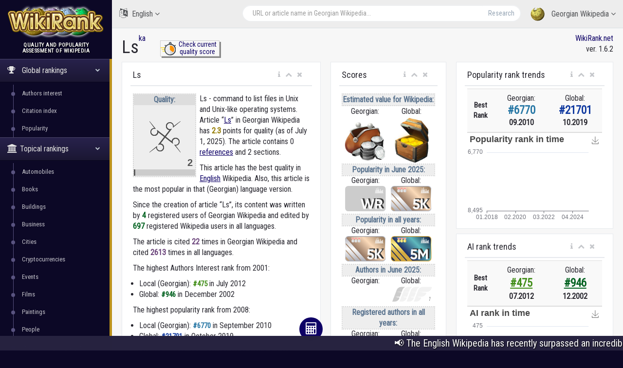

--- FILE ---
content_type: text/html; charset=utf-8
request_url: https://wikirank.net/ka/Ls
body_size: 22057
content:


<!DOCTYPE html>

<html lang="en">
  <head>
    <meta http-equiv="Content-Type" content="text/html; charset=UTF-8">
    <meta charset="utf-8">
    <meta http-equiv="X-UA-Compatible" content="IE=edge">
    <meta name="viewport" content="width=device-width, initial-scale=1">

<link rel="apple-touch-icon" sizes="76x76" href="/apple-touch-icon.png">
<link rel="icon" type="image/png" sizes="32x32" href="/favicon-32x32.png">
<link rel="icon" type="image/png" sizes="16x16" href="/favicon-16x16.png">
<link rel="manifest" href="/site.webmanifest">
<link rel="mask-icon" href="/safari-pinned-tab.svg" color="#5bbad5">
<meta name="msapplication-TileColor" content="#da532c">
<meta name="theme-color" content="#ffffff">


    <title>Ls - Georgian Wikipedia | WikiRank</title>

	<meta property="fb:pages" content="947903935240626" />
	<meta property="og:title" content="Ls - Georgian Wikipedia | WikiRank" />
	<meta property="og:url" content="https://wikirank.net/ka/Ls" />
	<meta property="og:image" content="https://wikirank.net/img/wikirank-ka-96484.jpg" />
	<meta property="vk:title" content="Ls - Georgian Wikipedia | WikiRank" />
	<meta property="vk:url" content="https://wikirank.net/ka/Ls" />
	<meta property="vk:image" content="https://wikirank.net/img/wikirank-ka-96484.jpg" />
	<meta property="twitter:card" content="summary_large_image" />
	<meta property="twitter:site" content="@wikiranknet" />
	<meta property="twitter:title" content="Ls - Georgian Wikipedia | WikiRank" />
	<meta property="twitter:image" content="https://wikirank.net/img/wikirank-ka-96484.jpg" />
	<meta property="twitter:url" content="https://wikirank.net/ka/Ls" />
<meta name="description" content="Ls - command to list files in Unix and Unix-like operating systems. Article Ls in Georgian Wikipedia has 2.2895 points for quality." />
	<meta property="twitter:description" content="Ls - command to list files in Unix and Unix-like operating systems. Article Ls in Georgian Wikipedia has 2.2895 points for quality." />
	<meta property="og:description" content="Ls - command to list files in Unix and Unix-like operating systems. Article Ls in Georgian Wikipedia has 2.2895 points for quality." />
	<meta property="vk:description" content="Ls - command to list files in Unix and Unix-like operating systems. Article Ls in Georgian Wikipedia has 2.2895 points for quality." />



<script src="/js/progressbar.js"></script> <link rel="canonical" href="https://wikirank.net/ka/Ls" />

<link rel="prev" title="ევროვიზიის სიმღერის კონკურსი 2002" href="https://wikirank.net/ka/ევროვიზიის_სიმღერის_კონკურსი_2002" />
<link rel="next" title="ნაითქროლერი" href="https://wikirank.net/ka/ნაითქროლერი" />

    <link href="/css/bootstrap.min.css" rel="stylesheet">
    <link href="/css/fonts/css/font-awesome.min.css" rel="stylesheet">
<script src="/js/echarts.min.js"></script>
    <link href="/css/custom.min.css?ver=1.24" rel="stylesheet">

<link rel="stylesheet" href="https://fonts.googleapis.com/css?family=UnifrakturMaguntia">
<link href='https://fonts.googleapis.com/css?family=Roboto Condensed' rel='stylesheet'>
<link rel="stylesheet" href="/js/math/jqmath-0.4.3.css">

  </head>

  <body class="nav-md">
<style>body {color: #292830; background:#0C0826;} a.stan {color: #43414C;} a {color: #0E0066;} a:hover {color: #1f00eb;} .nav_title, .left_col {background: #0C0826;} .ticker-wrap {background-color: #272340;} .nav-md ul.nav.child_menu li::before {background: #595380;} .nav-md ul.nav.child_menu li::after {border-left: 1px solid #595380;} .socc {color: #9B98B2;} .nav.side-menu > li.active > a {background:linear-gradient(#28224C,#1B1733),#0C0826;} .boxrank {background-color: #F0EDFF; border:#241680 1px solid;} .boxrank2 {background-color: #B7B2D9;} .boxrank3 {color: #241680;} a.button1 {background: #0E0066;} a.button1:hover {background: #1B00CC;} .formula {color:#0E0066;} </style>    <div class="container body">
      <div class="main_container">
        <div class="col-md-3 left_col">
          <div class="left_col scroll-view">
            <div class="navbar nav_title" style="border: 0;">
              <a href="/" class="site_title">
<img src="/images/newlogo.png" alt="WikiRank - quality and popularity assessment of Wikipedia" title="WikiRank - quality and popularity assessment of Wikipedia" style="margin:5px;" /> <span>WikiRank</span></a>
            </div>

            <div class="clearfix"></div>

                  <!-- sidebar menu -->
            <div id="sidebar-menu" class="main_menu_side hidden-print main_menu">
              <div class="menu_section">
                <h3 style="text-align:center; padding-left: 0;">
Quality and popularity <br />assessment of Wikipedia</h3>
                <ul class="nav side-menu">
                  <li class="active"><a><i class="fa fa-trophy"></i>
Global rankings                   <span class="fa fa-chevron-down"></span></a>
                    <ul class="nav child_menu" style="display:block;">
<li><a href="/ai">Authors interest</a></li><li><a href="/ci">Citation index</a></li><li><a href="/top">Popularity</a></li>
</ul>
</li>

<li class="active"><a><i class="fa fa-university"></i>Topical rankings<span class="fa fa-chevron-down"></span></a>   <ul class="nav child_menu" style="display:block;"><li><a href="/automobile">Automobiles</a></li><li><a href="/book">Books</a></li><li><a href="/building">Buildings</a></li><li><a href="/business">Business</a></li><li><a href="/city">Cities</a></li><li><a href="/crypto">Cryptocurrencies</a></li><li><a href="/event">Events</a></li><li><a href="/film">Films</a></li><li><a href="/painting">Paintings</a></li><li><a href="/human">People</a></li><li><a href="/programming">Programming languages</a></li><li><a href="/shop">Shops</a></li><li><a href="/software">Software</a></li><li><a href="/taxon">Taxon</a></li><li><a href="/tvseries">Television series</a></li><li><a href="/university">Universities</a></li><li><a href="/videogame">Video games</a></li><li><a href="/website">Websites</a></li></ul></li>                  <li class="active"><a><i class="fa fa-home"></i>
Local rankings                   <span class="fa fa-chevron-down"></span></a>
                    <ul class="nav child_menu" style="display:block;">
<li><a href="/ar">ar - Arabic Wikipedia</a></li><li><a href="/az">az - Azerbaijani Wikipedia</a></li><li><a href="/be">be - Belarusian Wikipedia</a></li><li><a href="/bg">bg - Bulgarian Wikipedia</a></li><li><a href="/ca">ca - Catalan Wikipedia</a></li><li><a href="/cs">cs - Czech Wikipedia</a></li><li><a href="/da">da - Danish Wikipedia</a></li><li><a href="/de">de - German Wikipedia</a></li><li><a href="/el">el - Greek Wikipedia</a></li><li><a href="/en">en - English Wikipedia</a></li><li><a href="/eo">eo - Esperanto Wikipedia</a></li><li><a href="/es">es - Spanish Wikipedia</a></li><li><a href="/et">et - Estonian Wikipedia</a></li><li><a href="/eu">eu - Basque Wikipedia</a></li><li><a href="/fa">fa - Persian Wikipedia</a></li><li><a href="/fi">fi - Finnish Wikipedia</a></li><li><a href="/fr">fr - French Wikipedia</a></li><li><a href="/gl">gl - Galician Wikipedia</a></li><li><a href="/he">he - Hebrew Wikipedia</a></li><li><a href="/hi">hi - Hindi Wikipedia</a></li><li><a href="/hr">hr - Croatian Wikipedia</a></li><li><a href="/hu">hu - Hungarian Wikipedia</a></li><li><a href="/hy">hy - Armenian Wikipedia</a></li><li><a href="/id">id - Indonesian Wikipedia</a></li><li><a href="/it">it - Italian Wikipedia</a></li><li><a href="/ja">ja - Japanese Wikipedia</a></li><li class="current-page"><a href="/ka">ka - Georgian Wikipedia</a></li><li><a href="/kk">kk - Kazakh Wikipedia</a></li><li><a href="/ko">ko - Korean Wikipedia</a></li><li><a href="/la">la - Latin Wikipedia</a></li><li><a href="/lt">lt - Lithuanian Wikipedia</a></li><li><a href="/ms">ms - Malay Wikipedia</a></li><li><a href="/nl">nl - Dutch Wikipedia</a></li><li><a href="/nn">nn - Norwegian (Nynorsk) Wikipedia</a></li><li><a href="/no">no - Norwegian Wikipedia</a></li><li><a href="/pl">pl - Polish Wikipedia</a></li><li><a href="/pt">pt - Portuguese Wikipedia</a></li><li><a href="/ro">ro - Romanian Wikipedia</a></li><li><a href="/ru">ru - Russian Wikipedia</a></li><li><a href="/sh">sh - Serbo-Croatian Wikipedia</a></li><li><a href="/simple">simple - Simple English Wikipedia</a></li><li><a href="/sk">sk - Slovak Wikipedia</a></li><li><a href="/sl">sl - Slovenian Wikipedia</a></li><li><a href="/sr">sr - Serbian Wikipedia</a></li><li><a href="/sv">sv - Swedish Wikipedia</a></li><li><a href="/ta">ta - Tamil Wikipedia</a></li><li><a href="/th">th - Thai Wikipedia</a></li><li><a href="/tr">tr - Turkish Wikipedia</a></li><li><a href="/uk">uk - Ukrainian Wikipedia</a></li><li><a href="/ur">ur - Urdu Wikipedia</a></li><li><a href="/uz">uz - Uzbek Wikipedia</a></li><li><a href="/vi">vi - Vietnamese Wikipedia</a></li><li><a href="/vo">vo - Volapük Wikipedia</a></li><li><a href="/zh">zh - Chinese Wikipedia</a></li><li><a href="/zhminnan">zhminnan - Min Nan Wikipedia</a></li>
                    </ul>
                  </li>
                                      <li><a><i class="fa fa-sitemap"></i> WikiRank.net <span class="fa fa-chevron-down"></span></a>
                    <ul class="nav child_menu">
                        <li><a href="https://blog.wikirank.net">Blog.WikiRank</a></li>
                        <li><a href="http://live.wikirank.net">Live.WikiRank</a></li>
                        <li><a href="https://api.wikirank.net">API.WikiRank</a></li>
                        <li><a href="http://cite.wikirank.net">Cite.WikiRank</a></li>
                        <li><a href="http://cite2.wikirank.net">Cite2.WikiRank</a></li>
                        <li><a href="http://top.wikirank.net">Top.WikiRank</a></li>
                        <li><a href="http://ci.wikirank.net">CI.WikiRank</a></li>
                        <li><a href="http://web.wikirank.net">Web.WikiRank</a></li>
                    </ul>
                  </li>

                </ul>
              </div>

            </div>
            <!-- /sidebar menu -->

        
           
          </div>
        </div>

        <!-- top navigation -->
        <div class="top_nav">
          <div class="nav_menu">





            <nav>

              <ul class="nav navbar-nav navbar-right">
                <li class="">
                  <a href="javascript:;" class="user-profile dropdown-toggle" data-toggle="dropdown" aria-expanded="false">
                    <img src="/images/logo.png" />
Georgian Wikipedia                    <span class=" fa fa-angle-down"></span>
                  </a>
                  <ul class="dropdown-menu dropdown-usermenu pull-right" style="width: 250px; height: 200px; overflow: auto;">

<li><a href="/ar">ar - Arabic Wikipedia</a></li><li><a href="/az">az - Azerbaijani Wikipedia</a></li><li><a href="/be">be - Belarusian Wikipedia</a></li><li><a href="/bg">bg - Bulgarian Wikipedia</a></li><li><a href="/ca">ca - Catalan Wikipedia</a></li><li><a href="/cs">cs - Czech Wikipedia</a></li><li><a href="/da">da - Danish Wikipedia</a></li><li><a href="/de">de - German Wikipedia</a></li><li><a href="/el">el - Greek Wikipedia</a></li><li><a href="/en">en - English Wikipedia</a></li><li><a href="/eo">eo - Esperanto Wikipedia</a></li><li><a href="/es">es - Spanish Wikipedia</a></li><li><a href="/et">et - Estonian Wikipedia</a></li><li><a href="/eu">eu - Basque Wikipedia</a></li><li><a href="/fa">fa - Persian Wikipedia</a></li><li><a href="/fi">fi - Finnish Wikipedia</a></li><li><a href="/fr">fr - French Wikipedia</a></li><li><a href="/gl">gl - Galician Wikipedia</a></li><li><a href="/he">he - Hebrew Wikipedia</a></li><li><a href="/hi">hi - Hindi Wikipedia</a></li><li><a href="/hr">hr - Croatian Wikipedia</a></li><li><a href="/hu">hu - Hungarian Wikipedia</a></li><li><a href="/hy">hy - Armenian Wikipedia</a></li><li><a href="/id">id - Indonesian Wikipedia</a></li><li><a href="/it">it - Italian Wikipedia</a></li><li><a href="/ja">ja - Japanese Wikipedia</a></li><li><a href="/ka">ka - Georgian Wikipedia</a></li><li><a href="/kk">kk - Kazakh Wikipedia</a></li><li><a href="/ko">ko - Korean Wikipedia</a></li><li><a href="/la">la - Latin Wikipedia</a></li><li><a href="/lt">lt - Lithuanian Wikipedia</a></li><li><a href="/ms">ms - Malay Wikipedia</a></li><li><a href="/nl">nl - Dutch Wikipedia</a></li><li><a href="/nn">nn - Norwegian (Nynorsk) Wikipedia</a></li><li><a href="/no">no - Norwegian Wikipedia</a></li><li><a href="/pl">pl - Polish Wikipedia</a></li><li><a href="/pt">pt - Portuguese Wikipedia</a></li><li><a href="/ro">ro - Romanian Wikipedia</a></li><li><a href="/ru">ru - Russian Wikipedia</a></li><li><a href="/sh">sh - Serbo-Croatian Wikipedia</a></li><li><a href="/simple">simple - Simple English Wikipedia</a></li><li><a href="/sk">sk - Slovak Wikipedia</a></li><li><a href="/sl">sl - Slovenian Wikipedia</a></li><li><a href="/sr">sr - Serbian Wikipedia</a></li><li><a href="/sv">sv - Swedish Wikipedia</a></li><li><a href="/ta">ta - Tamil Wikipedia</a></li><li><a href="/th">th - Thai Wikipedia</a></li><li><a href="/tr">tr - Turkish Wikipedia</a></li><li><a href="/uk">uk - Ukrainian Wikipedia</a></li><li><a href="/ur">ur - Urdu Wikipedia</a></li><li><a href="/uz">uz - Uzbek Wikipedia</a></li><li><a href="/vi">vi - Vietnamese Wikipedia</a></li><li><a href="/vo">vo - Volapük Wikipedia</a></li><li><a href="/zh">zh - Chinese Wikipedia</a></li><li><a href="/zhminnan">zhminnan - Min Nan Wikipedia</a></li>                    

                  </ul>
                </li>

<li style="width: 55%;">
<form action="/go.php" method="get">
<div class="pull-right top_search" style="margin-top:10px; width: 100%;">
                  <div class="input-group">

                    <input class="form-control search-field" placeholder="URL or article name in Georgian Wikipedia..." name="articlename" value="" type="text" id="poiskk">
                    <input type="hidden" name="language" value="ka">
                    <span class="input-group-btn">
                      <button class="btn btn-default" type="submit">Research</button>
                    </span>
                  </div>
                </div>
</form>
</li>


<li style="width: 160px; float:left">
<a href="javascript:;" class="user-profile dropdown-toggle" data-toggle="dropdown" aria-expanded="false">
                    <i class="fa fa-language" style="font-size: 20px; margin-right: 5px;"> </i> English                    <span class="fa fa-angle-down"></span>
                  </a><style>
                    .userlangde:hover{border-right: #6600CC 5px solid;}
                    .userlangen:hover{border-right: #1B00CC 5px solid;}
                    .userlanges:hover{border-right: #0030CC 5px solid;}
                    .userlangfr:hover{border-right: #007ACC 5px solid;}
                    .userlangit:hover{border-right: #00a8ad 5px solid;}
                    .userlangja:hover{border-right: #00CC88 5px solid;}
                    .userlangpl:hover{border-right: #00a130 5px solid;}
                    .userlangpt:hover{border-right: #0cb900 5px solid;}
                    .userlangru:hover{border-right: #46a100 5px solid;}
                    .userlangzh:hover{border-right: #87a800 5px solid;}
                  </style>
                  <ul class="dropdown-menu" style="width: 120px; overflow: auto; backround: #CCCCCC; font-size: 16px;">
                    <li class="userlangde"><a href="https://de.wikirank.net/ka/Ls">de - Deutsch</a></li>                                        <li class="userlanges"><a href="https://es.wikirank.net/ka/Ls">es - Español</a></li>                    <li class="userlangfr"><a href="https://fr.wikirank.net/ka/Ls">fr - Français</a></li>                    <li class="userlangit"><a href="https://it.wikirank.net/ka/Ls">it - Italiano</a></li>                    <li class="userlangja"><a href="https://ja.wikirank.net/ka/Ls">ja - 日本語</a></li>                    <li class="userlangpl"><a href="https://pl.wikirank.net/ka/Ls">pl - Polski</a></li>                    <li class="userlangpt"><a href="https://pt.wikirank.net/ka/Ls">pt - Português</a></li>                    <li class="userlangru"><a href="https://ru.wikirank.net/ka/Ls">ru - Русский</a></li>                    <li class="userlangzh"><a href="https://zh.wikirank.net/ka/Ls">zh - 中文</a></li>
</ul>
</li>
              </ul>
            </nav>
          </div>
        </div>
        <!-- /top navigation -->

        <!-- page content -->
        <div class="right_col" role="main">
          <div class="">
            <div class="page-title">

              <div class="title_left">
                <h1 style="float:left;">Ls</h1>  <p> <a href="/ka" title="Georgian Wikipedia">ka</a></p>
 <style>
 .nacisnijguzik{float:left; text-align:center; width:122px; margin-left: 44px; border: #ccc 1px solid; box-shadow: 3px 3px #888888; font-size: 14px; line-height: 1.1; margin-top: -17px;}
 .nacisnijguzik:hover{margin-left: 46px; margin-top: -15px; box-shadow: 1px 1px #888888;}
 </style>
<div class="nacisnijguzik">
<a href="https://live.wikirank.net/ka/Ls" rel="nofollow"><img src="/img/time.png" style="float:left;"/><div>Check current<br /> quality score</div></a></div>

 
              </div>

              <div class="title_right" style="text-align:right;"><a href="https://wikirank.net" title="Quality and popularity assessment of Wikipedia articles">WikiRank.net</a><br />ver. 1.6.2</div>







            </div>
            
            <div class="clearfix"></div>


<script src="https://ajax.googleapis.com/ajax/libs/jquery/2.1.3/jquery.min.js"></script>
<link rel="stylesheet" href="https://ajax.googleapis.com/ajax/libs/jqueryui/1.11.3/themes/smoothness/jquery-ui.css" />
<script src="https://ajax.googleapis.com/ajax/libs/jqueryui/1.11.3/jquery-ui.min.js"></script>
<script type="text/javascript">
$("#poiskk").autocomplete({
    source: function(request, response) {
        console.log(request.term);
        $.ajax({
            url: "https://ka.wikipedia.org/w/api.php",
            dataType: "jsonp",
            data: {
                'action': "opensearch",
                'format': "json",
                'search': request.term
            },
            success: function(data) {
                response(data[1]);
            }
        });
    }
});
</script>
            <div class="row">



<div class="col-md-5 col-sm-5 col-xs-12">
                <div class="x_panel" itemscope itemtype ="https://schema.org/Thing">
                  <div class="x_title">
                    <h2 itemprop="name">Ls</h2>
                    <ul class="nav navbar-right panel_toolbox">
                      <li class="dropdown"><a href="#" class="dropdown-toggle" data-toggle="dropdown" role="button" aria-expanded="false"><i class="fa fa-info"></i></a><ul class="dropdown-menu" role="menu">
                          <li>Information about assessment of Wikipedia article &quot;Ls&quot; in Georgian language.</li></ul></li>
                      <li><a class="collapse-link"><i class="fa fa-chevron-up"></i></a></li>
                      <li><a class="close-link"><i class="fa fa-close"></i></a></li>
                    </ul>
                    <div class="clearfix"></div>
                  </div>
                  <div class="x_content">

<div class="bqualitys2" style="width:130px; height: 154px; margin:0 7px 13px 0;"><div style="color: #5A738E; font-weight: bold; text-align: center; background-color:#eeeeee; border:2px dotted #d7d7d7;"><div style="text-align: center; background-color:#dddddd;">Quality:</div><img src="/images/puzzle2/128/0.png" /><div id="container2" style="margin-top: 0; margin-bottom: -5px; text-align:center;"></div></div></div><p><span itemprop="description">Ls - command to list files in Unix and Unix-like operating systems.  Article &ldquo;<a href="https://ka.wikipedia.org/wiki/Ls" target="_blank">Ls</a>&rdquo; in Georgian Wikipedia</span> has <strong itemprop="ratingValue" style="color:#937b01;">2.3</strong> points for quality (as of July 1, 2025).<!--, <strong style="color:#3b5782;">4</strong> points for popularity and <strong style="color:#4e8235;">4</strong> points for Authors&rsquo; Interest (AI).--> 
The article contains 0 <a href="https://bestref.net/wikipedia/ka/Ls">references</a> and 2 sections. <p>This article has the best quality in <a href="/en/Ls">English</a> Wikipedia. Also, this article is the most popular in that (Georgian) language version. </p><p>Since the creation of article &ldquo;Ls&rdquo;, its content was written by <span style="color: #056322; font-weight: bold;">4</span> registered users of Georgian Wikipedia and edited by <span style="color: #056322; font-weight: bold;">697</span> registered Wikipedia users in all languages.</p> <p>The article is cited <span style="color: #6b447b; font-weight: bold;">22</span> times in Georgian Wikipedia and cited <span style="color: #6b447b; font-weight: bold;">2613</span> times in all languages.</p> 
</p>
<style>
ul.rankhist {
padding: 0;
margin-left: 13px;
}
</style>
<p>The highest Authors Interest rank from 2001:</p><ul class="rankhist"><li>Local (Georgian): <span style="color:#428e19;font-weight:bold; font-size: 15px;">&#35;475</span> in July 2012</li><li>Global: <span style="color:#056322;font-weight:bold; font-size: 15px;">&#35;946</span> in December 2002</li></ul><p>The highest popularity rank from 2008:</p><ul class="rankhist"><li>Local (Georgian): <span style="color:#2777a5;font-weight:bold; font-size: 15px;">&#35;6770</span> in September 2010</li><li>Global: <span style="color:#113aa0;font-weight:bold; font-size: 15px;">&#35;21701</span> in October 2019</li></ul><p>There are 30 language versions for this article in the WikiRank database (of the considered 55 Wikipedia language editions).</p><p>The quality and popularity assessment was based on Wikipédia dumps from July 1, 2025 (including revision history and pageviews for previous years). <!--Query time 0.0744 sec. --></p>  

<p>The table below shows the language versions of the article with the highest quality.</p> </div>
</div>


<div class="x_panel">
                  <div class="x_title">
                    <h2>Languages with the highest quality</h2>
                    <ul class="nav navbar-right panel_toolbox">
                      <li class="dropdown"><a href="#" class="dropdown-toggle" data-toggle="dropdown" role="button" aria-expanded="false"><i class="fa fa-info"></i></a><ul class="dropdown-menu" role="menu">
                          <li>Language versions of the article with the highest quality</li></ul></li>
                      <li><a class="collapse-link"><i class="fa fa-chevron-up"></i></a></li>
                      <li><a class="close-link"><i class="fa fa-close"></i></a></li>
                    </ul>
                    <div class="clearfix"></div>
                  </div>
                  <div class="x_content">


<style>
#dccquality {display: none;}
#dccpop {display: none;}
#dccpop2 {display: none;}
#dccai {display: none;}
#dccai2 {display: none;}
#dcccit {display: none;}
.btnmore {cursor:pointer; width:100%; text-align: center; margin-top: -20px; display: block; border-top: 1px solid #ccc; background-color:#f2f2f2;}
</style>


<table class="table table-striped projects table-hover quatab">
                      <thead>
                        <tr>
                          <th style="width: 1%">#</th><th style="text-align:center">Language</th><th style="text-align:center">Quality grade</th><th style="text-align:center">Quality score</th>                          
                        </tr>
                      </thead>
                      <tbody>
<tr><td>1</td><td><a href="/en/Ls">English (en)</a><br /><small>Ls</small></td><td style="text-align:center;"><div class="qualitys"><img src="/images/puzzle/32/25.png" /></div></td><td class="project_progress" style="text-align:center;"><div class="progrr"><div class="progress-bar bg-orange" role="progressbar" data-transitiongoal="26.6451" style="width: 26.6451%;" aria-valuenow="56"></div></div><small>26.6451</small></td></tr><tr><td>2</td><td><a href="/fi/Ls_(komento)">Finnish (fi)</a><br /><small>Ls (komento)</small></td><td style="text-align:center;"><div class="qualitys"><img src="/images/puzzle/32/20.png" /></div></td><td class="project_progress" style="text-align:center;"><div class="progrr"><div class="progress-bar bg-orange" role="progressbar" data-transitiongoal="20.8542" style="width: 20.8542%;" aria-valuenow="56"></div></div><small>20.8542</small></td></tr><tr><td>3</td><td><a href="/he/Ls">Hebrew (he)</a><br /><small>Ls</small></td><td style="text-align:center;"><div class="qualitys"><img src="/images/puzzle/32/15.png" /></div></td><td class="project_progress" style="text-align:center;"><div class="progrr"><div class="progress-bar bg-orange" role="progressbar" data-transitiongoal="19.6549" style="width: 19.6549%;" aria-valuenow="56"></div></div><small>19.6549</small></td></tr><tr><td>4</td><td><a href="/tr/Ls">Turkish (tr)</a><br /><small>Ls</small></td><td style="text-align:center;"><div class="qualitys"><img src="/images/puzzle/32/15.png" /></div></td><td class="project_progress" style="text-align:center;"><div class="progrr"><div class="progress-bar bg-orange" role="progressbar" data-transitiongoal="19.4548" style="width: 19.4548%;" aria-valuenow="56"></div></div><small>19.4548</small></td></tr><tr><td>5</td><td><a href="/pl/Ls_(Unix)">Polish (pl)</a><br /><small>Ls (Unix)</small></td><td style="text-align:center;"><div class="qualitys"><img src="/images/puzzle/32/15.png" /></div></td><td class="project_progress" style="text-align:center;"><div class="progrr"><div class="progress-bar bg-orange" role="progressbar" data-transitiongoal="19.342" style="width: 19.342%;" aria-valuenow="56"></div></div><small>19.342</small></td></tr></tbody><tbody id="dccquality"><tr><td>6</td><td><a href="/ar/إل_إس">Arabic (ar)</a><br /><small>إل إس</small></td><td style="text-align:center;"><div class="qualitys"><img src="/images/puzzle/32/15.png" /></div></td><td class="project_progress" style="text-align:center;"><div class="progrr"><div class="progress-bar bg-orange" role="progressbar" data-transitiongoal="17.7424" style="width: 17.7424%;" aria-valuenow="56"></div></div><small>17.7424</small></td></tr><tr><td>7</td><td><a href="/cs/Ls_(Unix)">Czech (cs)</a><br /><small>Ls (Unix)</small></td><td style="text-align:center;"><div class="qualitys"><img src="/images/puzzle/32/15.png" /></div></td><td class="project_progress" style="text-align:center;"><div class="progrr"><div class="progress-bar bg-orange" role="progressbar" data-transitiongoal="16.1299" style="width: 16.1299%;" aria-valuenow="56"></div></div><small>16.1299</small></td></tr><tr><td>8</td><td><a href="/fr/Ls">French (fr)</a><br /><small>Ls</small></td><td style="text-align:center;"><div class="qualitys"><img src="/images/puzzle/32/10.png" /></div></td><td class="project_progress" style="text-align:center;"><div class="progrr"><div class="progress-bar bg-orange" role="progressbar" data-transitiongoal="14.7004" style="width: 14.7004%;" aria-valuenow="56"></div></div><small>14.7004</small></td></tr><tr><td>9</td><td><a href="/pt/Ls">Portuguese (pt)</a><br /><small>Ls</small></td><td style="text-align:center;"><div class="qualitys"><img src="/images/puzzle/32/10.png" /></div></td><td class="project_progress" style="text-align:center;"><div class="progrr"><div class="progress-bar bg-orange" role="progressbar" data-transitiongoal="14.5304" style="width: 14.5304%;" aria-valuenow="56"></div></div><small>14.5304</small></td></tr><tr><td>10</td><td><a href="/zh/Ls">Chinese (zh)</a><br /><small>Ls</small></td><td style="text-align:center;"><div class="qualitys"><img src="/images/puzzle/32/10.png" /></div></td><td class="project_progress" style="text-align:center;"><div class="progrr"><div class="progress-bar bg-orange" role="progressbar" data-transitiongoal="12.8128" style="width: 12.8128%;" aria-valuenow="56"></div></div><small>12.8128</small></td></tr>                      </tbody>
                    </table>
<a onclick="showdccquality()" id="dccqualitybtn" class="btnmore">More...</a>
<script>
var dots1 = document.getElementById("dccquality");
var btnText1 = document.getElementById("dccqualitybtn");
dots1.style.display = "none";
function showdccquality() {

if (dots1.style.display === "none"){
dots1.style.display = "table-row-group";
btnText1.innerHTML = "Less...";
}
else {
dots1.style.display = "none";
btnText1.innerHTML = "More...";
}
}
</script>

<p>The following table shows the most popular language versions of the article.</p>
</div>
</div>


<div class="x_panel">
                  <div class="x_title">
                    <h2>Most popular in all the time</h2>
                    <ul class="nav navbar-right panel_toolbox">
                      <li class="dropdown"><a href="#" class="dropdown-toggle" data-toggle="dropdown" role="button" aria-expanded="false"><i class="fa fa-info"></i></a><ul class="dropdown-menu" role="menu">
                          <li>Most popular languages of the article in all the time</li></ul></li>
                      <li><a class="collapse-link"><i class="fa fa-chevron-up"></i></a></li>
                      <li><a class="close-link"><i class="fa fa-close"></i></a></li>
                    </ul>
                    <div class="clearfix"></div>
                  </div>
                  <div class="x_content">
The most popular language versions of the article &quot;<strong>Ls</strong>&quot; in <strong>all the time</strong><table class="table table-striped projects table-hover quatab">
                      <thead>
                        <tr>
                          <th style="width: 1%">#</th><th style="text-align:center">Language</th><th style="text-align:center">Popularity award</th><th style="text-align:center">Relative popularity</th>                        </tr>
                      </thead>
                      <tbody>
<tr><td>1</td><td><a href="/en/Ls">English (en)</a><br /><small>Ls</small></td>
<td style="text-align:center;"><div class="qualitys"><img src="/images/pop/15.svg" style="height:32px;" /></div></td><td class="project_progress" style="text-align:center;"><div class="progrr"><div class="progress-bar bg-blue" role="progressbar" data-transitiongoal="100" style="width: 100%;" aria-valuenow="100"></div></div><small>3 056 064</small></td></tr><tr><td>2</td><td><a href="/es/Ls">Spanish (es)</a><br /><small>Ls</small></td>
<td style="text-align:center;"><div class="qualitys"><img src="/images/pop/13.svg" style="height:32px;" /></div></td><td class="project_progress" style="text-align:center;"><div class="progrr"><div class="progress-bar bg-blue" role="progressbar" data-transitiongoal="22" style="width: 22%;" aria-valuenow="22"></div></div><small>661 167</small></td></tr><tr><td>3</td><td><a href="/ru/Ls">Russian (ru)</a><br /><small>Ls</small></td>
<td style="text-align:center;"><div class="qualitys"><img src="/images/pop/13.svg" style="height:32px;" /></div></td><td class="project_progress" style="text-align:center;"><div class="progrr"><div class="progress-bar bg-blue" role="progressbar" data-transitiongoal="19" style="width: 19%;" aria-valuenow="19"></div></div><small>581 393</small></td></tr><tr><td>4</td><td><a href="/fr/Ls">French (fr)</a><br /><small>Ls</small></td>
<td style="text-align:center;"><div class="qualitys"><img src="/images/pop/12.svg" style="height:32px;" /></div></td><td class="project_progress" style="text-align:center;"><div class="progrr"><div class="progress-bar bg-blue" role="progressbar" data-transitiongoal="10" style="width: 10%;" aria-valuenow="10"></div></div><small>308 241</small></td></tr><tr><td>5</td><td><a href="/de/Ls_(Unix)">German (de)</a><br /><small>Ls (Unix)</small></td>
<td style="text-align:center;"><div class="qualitys"><img src="/images/pop/12.svg" style="height:32px;" /></div></td><td class="project_progress" style="text-align:center;"><div class="progrr"><div class="progress-bar bg-blue" role="progressbar" data-transitiongoal="8" style="width: 8%;" aria-valuenow="8"></div></div><small>243 902</small></td></tr></tbody><tbody id="dccpop"><tr><td>6</td><td><a href="/pl/Ls_(Unix)">Polish (pl)</a><br /><small>Ls (Unix)</small></td>
<td style="text-align:center;"><div class="qualitys"><img src="/images/pop/11.svg" style="height:32px;" /></div></td><td class="project_progress" style="text-align:center;"><div class="progrr"><div class="progress-bar bg-blue" role="progressbar" data-transitiongoal="5" style="width: 5%;" aria-valuenow="5"></div></div><small>158 965</small></td></tr><tr><td>7</td><td><a href="/it/Ls_(Unix)">Italian (it)</a><br /><small>Ls (Unix)</small></td>
<td style="text-align:center;"><div class="qualitys"><img src="/images/pop/11.svg" style="height:32px;" /></div></td><td class="project_progress" style="text-align:center;"><div class="progrr"><div class="progress-bar bg-blue" role="progressbar" data-transitiongoal="5" style="width: 5%;" aria-valuenow="5"></div></div><small>157 136</small></td></tr><tr><td>8</td><td><a href="/ja/Ls_(UNIX)">Japanese (ja)</a><br /><small>Ls (UNIX)</small></td>
<td style="text-align:center;"><div class="qualitys"><img src="/images/pop/11.svg" style="height:32px;" /></div></td><td class="project_progress" style="text-align:center;"><div class="progrr"><div class="progress-bar bg-blue" role="progressbar" data-transitiongoal="4" style="width: 4%;" aria-valuenow="4"></div></div><small>136 815</small></td></tr><tr><td>9</td><td><a href="/zh/Ls">Chinese (zh)</a><br /><small>Ls</small></td>
<td style="text-align:center;"><div class="qualitys"><img src="/images/pop/11.svg" style="height:32px;" /></div></td><td class="project_progress" style="text-align:center;"><div class="progrr"><div class="progress-bar bg-blue" role="progressbar" data-transitiongoal="4" style="width: 4%;" aria-valuenow="4"></div></div><small>114 225</small></td></tr><tr><td>10</td><td><a href="/pt/Ls">Portuguese (pt)</a><br /><small>Ls</small></td>
<td style="text-align:center;"><div class="qualitys"><img src="/images/pop/10.svg" style="height:32px;" /></div></td><td class="project_progress" style="text-align:center;"><div class="progrr"><div class="progress-bar bg-blue" role="progressbar" data-transitiongoal="3" style="width: 3%;" aria-valuenow="3"></div></div><small>83 660</small></td></tr>                      </tbody>
                    </table>

<a onclick="showdccpop()" id="dccpopbtn" class="btnmore">More...</a>
<script>
var dots2 = document.getElementById("dccpop");
var btnText2 = document.getElementById("dccpopbtn");
dots2.style.display = "none";
function showdccpop() {

if (dots2.style.display === "none"){
dots2.style.display = "table-row-group";
btnText2.innerHTML = "Less...";
}
else {
dots2.style.display = "none";
btnText2.innerHTML = "More...";
}
}
</script>


<p>The following table shows the language versions of the article with the highest popularity in the last month.</p>


                  </div>
                </div>








<div class="x_panel">
                  <div class="x_title">
                    <h2>Most popular in June 2025</h2>
                    <ul class="nav navbar-right panel_toolbox">
                      <li class="dropdown"><a href="#" class="dropdown-toggle" data-toggle="dropdown" role="button" aria-expanded="false"><i class="fa fa-info"></i></a><ul class="dropdown-menu" role="menu">
                          <li>Most popular languages of the article in June 2025</li></ul></li>
                      <li><a class="collapse-link"><i class="fa fa-chevron-up"></i></a></li>
                      <li><a class="close-link"><i class="fa fa-close"></i></a></li>
                    </ul>
                    <div class="clearfix"></div>
                  </div>
                  <div class="x_content">
The most popular language versions of the article &quot;<strong>Ls</strong>&quot; in <strong>June 2025</strong><table class="table table-striped projects table-hover quatab">
                      <thead>
                        <tr>
                          <th style="width: 1%">#</th><th style="text-align:center">Language</th><th style="text-align:center">Popularity award</th><th style="text-align:center">Relative popularity</th>                        </tr>
                      </thead>
                      <tbody>
<tr><td>1</td><td><a href="/en/Ls">English (en)</a><br /><small>Ls</small></td>
<td style="text-align:center;"><div class="qualitys"><img src="/images/pop/6.svg" style="height:32px;" /></div></td><td class="project_progress" style="text-align:center;"><div class="progrr"><div class="progress-bar bg-blue" role="progressbar" data-transitiongoal="100" style="width: 100%;" aria-valuenow="100"></div></div><small>4 684</small></td></tr><tr><td>2</td><td><a href="/es/Ls">Spanish (es)</a><br /><small>Ls</small></td>
<td style="text-align:center;"><div class="qualitys"><img src="/images/pop/4.svg" style="height:32px;" /></div></td><td class="project_progress" style="text-align:center;"><div class="progrr"><div class="progress-bar bg-blue" role="progressbar" data-transitiongoal="19" style="width: 19%;" aria-valuenow="19"></div></div><small>906</small></td></tr><tr><td>3</td><td><a href="/ru/Ls">Russian (ru)</a><br /><small>Ls</small></td>
<td style="text-align:center;"><div class="qualitys"><img src="/images/pop/4.svg" style="height:32px;" /></div></td><td class="project_progress" style="text-align:center;"><div class="progrr"><div class="progress-bar bg-blue" role="progressbar" data-transitiongoal="12" style="width: 12%;" aria-valuenow="12"></div></div><small>555</small></td></tr><tr><td>4</td><td><a href="/fr/Ls">French (fr)</a><br /><small>Ls</small></td>
<td style="text-align:center;"><div class="qualitys"><img src="/images/pop/3.svg" style="height:32px;" /></div></td><td class="project_progress" style="text-align:center;"><div class="progrr"><div class="progress-bar bg-blue" role="progressbar" data-transitiongoal="8" style="width: 8%;" aria-valuenow="8"></div></div><small>352</small></td></tr><tr><td>5</td><td><a href="/de/Ls_(Unix)">German (de)</a><br /><small>Ls (Unix)</small></td>
<td style="text-align:center;"><div class="qualitys"><img src="/images/pop/3.svg" style="height:32px;" /></div></td><td class="project_progress" style="text-align:center;"><div class="progrr"><div class="progress-bar bg-blue" role="progressbar" data-transitiongoal="5" style="width: 5%;" aria-valuenow="5"></div></div><small>245</small></td></tr></tbody><tbody id="dccpop2"><tr><td>6</td><td><a href="/pt/Ls">Portuguese (pt)</a><br /><small>Ls</small></td>
<td style="text-align:center;"><div class="qualitys"><img src="/images/pop/3.svg" style="height:32px;" /></div></td><td class="project_progress" style="text-align:center;"><div class="progrr"><div class="progress-bar bg-blue" role="progressbar" data-transitiongoal="5" style="width: 5%;" aria-valuenow="5"></div></div><small>236</small></td></tr><tr><td>7</td><td><a href="/zh/Ls">Chinese (zh)</a><br /><small>Ls</small></td>
<td style="text-align:center;"><div class="qualitys"><img src="/images/pop/3.svg" style="height:32px;" /></div></td><td class="project_progress" style="text-align:center;"><div class="progrr"><div class="progress-bar bg-blue" role="progressbar" data-transitiongoal="4" style="width: 4%;" aria-valuenow="4"></div></div><small>196</small></td></tr><tr><td>8</td><td><a href="/ja/Ls_(UNIX)">Japanese (ja)</a><br /><small>Ls (UNIX)</small></td>
<td style="text-align:center;"><div class="qualitys"><img src="/images/pop/2.svg" style="height:32px;" /></div></td><td class="project_progress" style="text-align:center;"><div class="progrr"><div class="progress-bar bg-blue" role="progressbar" data-transitiongoal="2" style="width: 2%;" aria-valuenow="2"></div></div><small>105</small></td></tr><tr><td>9</td><td><a href="/it/Ls_(Unix)">Italian (it)</a><br /><small>Ls (Unix)</small></td>
<td style="text-align:center;"><div class="qualitys"><img src="/images/pop/2.svg" style="height:32px;" /></div></td><td class="project_progress" style="text-align:center;"><div class="progrr"><div class="progress-bar bg-blue" role="progressbar" data-transitiongoal="2" style="width: 2%;" aria-valuenow="2"></div></div><small>99</small></td></tr><tr><td>10</td><td><a href="/id/Ls">Indonesian (id)</a><br /><small>Ls</small></td>
<td style="text-align:center;"><div class="qualitys"><img src="/images/pop/1.svg" style="height:32px;" /></div></td><td class="project_progress" style="text-align:center;"><div class="progrr"><div class="progress-bar bg-blue" role="progressbar" data-transitiongoal="2" style="width: 2%;" aria-valuenow="2"></div></div><small>79</small></td></tr>                      </tbody>
                    </table>

<a onclick="showdccpop2()" id="dccpopbtn2" class="btnmore">More...</a>
<script>
var dots22 = document.getElementById("dccpop2");
var btnText22 = document.getElementById("dccpopbtn2");
dots22.style.display = "none";
function showdccpop2() {

if (dots22.style.display === "none"){
dots22.style.display = "table-row-group";
btnText22.innerHTML = "Less...";
}
else {
dots22.style.display = "none";
btnText22.innerHTML = "More...";
}
}
</script>


<p>The following table shows the language versions of the article with the highest Authors&rsquo; Interest.</p>


                  </div>
                </div>








<div class="x_panel">
                  <div class="x_title">
                    <h2>The highest AI</h2>
                    <ul class="nav navbar-right panel_toolbox">
                      <li class="dropdown"><a href="#" class="dropdown-toggle" data-toggle="dropdown" role="button" aria-expanded="false"><i class="fa fa-info"></i></a><ul class="dropdown-menu" role="menu">
                          <li>Language versions of the article with the highest Authors&rsquo; Interest (number of authors)</li></ul></li>
                      <li><a class="collapse-link"><i class="fa fa-chevron-up"></i></a></li>
                      <li><a class="close-link"><i class="fa fa-close"></i></a></li>
                    </ul>
                    <div class="clearfix"></div>
                  </div>
                  <div class="x_content">
Language versions of the article &quot;<strong>Ls</strong>&quot; with the highest Authors Interest (number of authors). Only registered Wikipedia users were taken into account.<table class="table table-striped projects table-hover quatab">
                      <thead>
                        <tr>
                          <th style="width: 1%">#</th><th style="text-align:center">Language</th><th style="text-align:center">AI award</th><th style="text-align:center">Relative AI</th>                        </tr>
                      </thead>
                      <tbody>
<tr><td>1</td><td><a href="/en/Ls">English (en)</a><br /><small>Ls</small></td>
<td style="text-align:center;"><div class="qualitys"><img src="/images/ai/100.png" style="height:32px;" /></div></td><td class="project_progress" style="text-align:center;"><div class="progrr"><div class="progress-bar bg-green" role="progressbar" data-transitiongoal="100" style="width: 100%;" aria-valuenow="100"></div></div><small>173</small></td></tr><tr><td>2</td><td><a href="/de/Ls_(Unix)">German (de)</a><br /><small>Ls (Unix)</small></td>
<td style="text-align:center;"><div class="qualitys"><img src="/images/ai/50.png" style="height:32px;" /></div></td><td class="project_progress" style="text-align:center;"><div class="progrr"><div class="progress-bar bg-green" role="progressbar" data-transitiongoal="32" style="width: 32%;" aria-valuenow="32"></div></div><small>55</small></td></tr><tr><td>3</td><td><a href="/fr/Ls">French (fr)</a><br /><small>Ls</small></td>
<td style="text-align:center;"><div class="qualitys"><img src="/images/ai/50.png" style="height:32px;" /></div></td><td class="project_progress" style="text-align:center;"><div class="progrr"><div class="progress-bar bg-green" role="progressbar" data-transitiongoal="31" style="width: 31%;" aria-valuenow="31"></div></div><small>53</small></td></tr><tr><td>4</td><td><a href="/ru/Ls">Russian (ru)</a><br /><small>Ls</small></td>
<td style="text-align:center;"><div class="qualitys"><img src="/images/ai/30.png" style="height:32px;" /></div></td><td class="project_progress" style="text-align:center;"><div class="progrr"><div class="progress-bar bg-green" role="progressbar" data-transitiongoal="26" style="width: 26%;" aria-valuenow="26"></div></div><small>45</small></td></tr><tr><td>5</td><td><a href="/it/Ls_(Unix)">Italian (it)</a><br /><small>Ls (Unix)</small></td>
<td style="text-align:center;"><div class="qualitys"><img src="/images/ai/30.png" style="height:32px;" /></div></td><td class="project_progress" style="text-align:center;"><div class="progrr"><div class="progress-bar bg-green" role="progressbar" data-transitiongoal="24" style="width: 24%;" aria-valuenow="24"></div></div><small>42</small></td></tr></tbody><tbody id="dccai2"><tr><td>6</td><td><a href="/nl/Ls_(Unix)">Dutch (nl)</a><br /><small>Ls (Unix)</small></td>
<td style="text-align:center;"><div class="qualitys"><img src="/images/ai/30.png" style="height:32px;" /></div></td><td class="project_progress" style="text-align:center;"><div class="progrr"><div class="progress-bar bg-green" role="progressbar" data-transitiongoal="23" style="width: 23%;" aria-valuenow="23"></div></div><small>39</small></td></tr><tr><td>7</td><td><a href="/es/Ls">Spanish (es)</a><br /><small>Ls</small></td>
<td style="text-align:center;"><div class="qualitys"><img src="/images/ai/30.png" style="height:32px;" /></div></td><td class="project_progress" style="text-align:center;"><div class="progrr"><div class="progress-bar bg-green" role="progressbar" data-transitiongoal="18" style="width: 18%;" aria-valuenow="18"></div></div><small>31</small></td></tr><tr><td>8</td><td><a href="/cs/Ls_(Unix)">Czech (cs)</a><br /><small>Ls (Unix)</small></td>
<td style="text-align:center;"><div class="qualitys"><img src="/images/ai/20.png" style="height:32px;" /></div></td><td class="project_progress" style="text-align:center;"><div class="progrr"><div class="progress-bar bg-green" role="progressbar" data-transitiongoal="16" style="width: 16%;" aria-valuenow="16"></div></div><small>27</small></td></tr><tr><td>9</td><td><a href="/ja/Ls_(UNIX)">Japanese (ja)</a><br /><small>Ls (UNIX)</small></td>
<td style="text-align:center;"><div class="qualitys"><img src="/images/ai/20.png" style="height:32px;" /></div></td><td class="project_progress" style="text-align:center;"><div class="progrr"><div class="progress-bar bg-green" role="progressbar" data-transitiongoal="16" style="width: 16%;" aria-valuenow="16"></div></div><small>27</small></td></tr><tr><td>10</td><td><a href="/uk/Ls">Ukrainian (uk)</a><br /><small>Ls</small></td>
<td style="text-align:center;"><div class="qualitys"><img src="/images/ai/20.png" style="height:32px;" /></div></td><td class="project_progress" style="text-align:center;"><div class="progrr"><div class="progress-bar bg-green" role="progressbar" data-transitiongoal="13" style="width: 13%;" aria-valuenow="13"></div></div><small>22</small></td></tr>                      </tbody>
                    </table>
<a onclick="showdccai2()" id="dccaibtn2" class="btnmore">More...</a>
<script>
var dots33 = document.getElementById("dccai2");
var btnText33 = document.getElementById("dccaibtn2");
dots33.style.display = "none";
function showdccai2() {

if (dots33.style.display === "none"){
dots33.style.display = "table-row-group";
btnText33.innerHTML = "Less...";
}
else {
dots33.style.display = "none";
btnText33.innerHTML = "More...";
}
}
</script>
<p>The following table shows the language versions of the article with the highest Authors&rsquo; Interest in the last month.</p>


                  </div>
                </div>








<div class="x_panel">
                  <div class="x_title">
                    <h2>The highest AI in June 2025</h2>
                    <ul class="nav navbar-right panel_toolbox">
                      <li class="dropdown"><a href="#" class="dropdown-toggle" data-toggle="dropdown" role="button" aria-expanded="false"><i class="fa fa-info"></i></a><ul class="dropdown-menu" role="menu">
                          <li>Language versions of the article with the highest Authors&rsquo; Interest (number of authors)</li></ul></li>
                      <li><a class="collapse-link"><i class="fa fa-chevron-up"></i></a></li>
                      <li><a class="close-link"><i class="fa fa-close"></i></a></li>
                    </ul>
                    <div class="clearfix"></div>
                  </div>
                  <div class="x_content">
Language versions of the article &quot;<strong>Ls</strong>&quot; with the highest AI in <strong>June 2025</strong><table class="table table-striped projects table-hover quatab">
                      <thead>
                        <tr>
                          <th style="width: 1%">#</th><th style="text-align:center">Language</th><th style="text-align:center">AI award</th><th style="text-align:center">Relative AI</th>                        </tr>
                      </thead>
                      <tbody>
<tr><td>1</td><td><a href="/ar/إل_إس">Arabic (ar)</a><br /><small>إل إس</small></td>
<td style="text-align:center;"><div class="qualitys"><img src="/images/ai/1.png" style="height:32px;" /></div></td><td class="project_progress" style="text-align:center;"><div class="progrr"><div class="progress-bar bg-green" role="progressbar" data-transitiongoal="100" style="width: 100%;" aria-valuenow="100"></div></div><small>1</small></td></tr><tr><td>2</td><td><a href="/be/Ls">Belarusian (be)</a><br /><small>Ls</small></td>
<td style="text-align:center;"><div class="qualitys"><img src="/images/ai/0.png" style="height:32px;" /></div></td><td class="project_progress" style="text-align:center;"><div class="progrr"><div class="progress-bar bg-green" role="progressbar" data-transitiongoal="0" style="width: 0%;" aria-valuenow="0"></div></div><small>0</small></td></tr><tr><td>3</td><td><a href="/ca/Ls_(Unix)">Catalan (ca)</a><br /><small>Ls (Unix)</small></td>
<td style="text-align:center;"><div class="qualitys"><img src="/images/ai/0.png" style="height:32px;" /></div></td><td class="project_progress" style="text-align:center;"><div class="progrr"><div class="progress-bar bg-green" role="progressbar" data-transitiongoal="0" style="width: 0%;" aria-valuenow="0"></div></div><small>0</small></td></tr><tr><td>4</td><td><a href="/cs/Ls_(Unix)">Czech (cs)</a><br /><small>Ls (Unix)</small></td>
<td style="text-align:center;"><div class="qualitys"><img src="/images/ai/0.png" style="height:32px;" /></div></td><td class="project_progress" style="text-align:center;"><div class="progrr"><div class="progress-bar bg-green" role="progressbar" data-transitiongoal="0" style="width: 0%;" aria-valuenow="0"></div></div><small>0</small></td></tr><tr><td>5</td><td><a href="/de/Ls_(Unix)">German (de)</a><br /><small>Ls (Unix)</small></td>
<td style="text-align:center;"><div class="qualitys"><img src="/images/ai/0.png" style="height:32px;" /></div></td><td class="project_progress" style="text-align:center;"><div class="progrr"><div class="progress-bar bg-green" role="progressbar" data-transitiongoal="0" style="width: 0%;" aria-valuenow="0"></div></div><small>0</small></td></tr></tbody><tbody id="dccai"><tr><td>6</td><td><a href="/en/Ls">English (en)</a><br /><small>Ls</small></td>
<td style="text-align:center;"><div class="qualitys"><img src="/images/ai/0.png" style="height:32px;" /></div></td><td class="project_progress" style="text-align:center;"><div class="progrr"><div class="progress-bar bg-green" role="progressbar" data-transitiongoal="0" style="width: 0%;" aria-valuenow="0"></div></div><small>0</small></td></tr><tr><td>7</td><td><a href="/es/Ls">Spanish (es)</a><br /><small>Ls</small></td>
<td style="text-align:center;"><div class="qualitys"><img src="/images/ai/0.png" style="height:32px;" /></div></td><td class="project_progress" style="text-align:center;"><div class="progrr"><div class="progress-bar bg-green" role="progressbar" data-transitiongoal="0" style="width: 0%;" aria-valuenow="0"></div></div><small>0</small></td></tr><tr><td>8</td><td><a href="/eu/Ls">Basque (eu)</a><br /><small>Ls</small></td>
<td style="text-align:center;"><div class="qualitys"><img src="/images/ai/0.png" style="height:32px;" /></div></td><td class="project_progress" style="text-align:center;"><div class="progrr"><div class="progress-bar bg-green" role="progressbar" data-transitiongoal="0" style="width: 0%;" aria-valuenow="0"></div></div><small>0</small></td></tr><tr><td>9</td><td><a href="/fa/Ls">Persian (fa)</a><br /><small>Ls</small></td>
<td style="text-align:center;"><div class="qualitys"><img src="/images/ai/0.png" style="height:32px;" /></div></td><td class="project_progress" style="text-align:center;"><div class="progrr"><div class="progress-bar bg-green" role="progressbar" data-transitiongoal="0" style="width: 0%;" aria-valuenow="0"></div></div><small>0</small></td></tr><tr><td>10</td><td><a href="/fi/Ls_(komento)">Finnish (fi)</a><br /><small>Ls (komento)</small></td>
<td style="text-align:center;"><div class="qualitys"><img src="/images/ai/0.png" style="height:32px;" /></div></td><td class="project_progress" style="text-align:center;"><div class="progrr"><div class="progress-bar bg-green" role="progressbar" data-transitiongoal="0" style="width: 0%;" aria-valuenow="0"></div></div><small>0</small></td></tr>                      </tbody>
                    </table>
<a onclick="showdccai()" id="dccaibtn" class="btnmore">More...</a>
<script>
var dots3 = document.getElementById("dccai");
var btnText3 = document.getElementById("dccaibtn");
dots3.style.display = "none";
function showdccai() {

if (dots3.style.display === "none"){
dots3.style.display = "table-row-group";
btnText3.innerHTML = "Less...";
}
else {
dots3.style.display = "none";
btnText3.innerHTML = "More...";
}
}
</script>
<p>The following table shows the language versions of the article with the highest number of citations.</p>


                  </div>
                </div>






<div class="x_panel">
                  <div class="x_title">
                    <h2>The highest CI</h2>
                    <ul class="nav navbar-right panel_toolbox">
                      <li class="dropdown"><a href="#" class="dropdown-toggle" data-toggle="dropdown" role="button" aria-expanded="false"><i class="fa fa-info"></i></a><ul class="dropdown-menu" role="menu">
                          <li>Language versions of the article with the highest citation index</li></ul></li>
                      <li><a class="collapse-link"><i class="fa fa-chevron-up"></i></a></li>
                      <li><a class="close-link"><i class="fa fa-close"></i></a></li>
                    </ul>
                    <div class="clearfix"></div>
                  </div>
                  <div class="x_content">
Language versions of the article &quot;<strong>Ls</strong>&quot; with the highest Citation Index (CI)<table class="table table-striped projects table-hover quatab">
                      <thead>
                        <tr>
                          <th style="width: 1%">#</th><th style="text-align:center">Language</th><th style="text-align:center">CI award</th><th style="text-align:center">Relative CI</th>                        </tr>
                      </thead>
                      <tbody>
<tr><td>1</td><td><a href="/en/Ls">English (en)</a><br /><small>Ls</small></td>
<td style="text-align:center;"><div class="qualitys"><img src="/images/ci/10.png" /></div></td><td class="project_progress" style="text-align:center;"><div class="progrr"><div class="progress-bar bg-purple" role="progressbar" data-transitiongoal="100" style="width: 100%;" aria-valuenow="100"></div></div><small>282</small></td></tr><tr><td>2</td><td><a href="/ru/Ls">Russian (ru)</a><br /><small>Ls</small></td>
<td style="text-align:center;"><div class="qualitys"><img src="/images/ci/9.png" /></div></td><td class="project_progress" style="text-align:center;"><div class="progrr"><div class="progress-bar bg-purple" role="progressbar" data-transitiongoal="69" style="width: 69%;" aria-valuenow="69"></div></div><small>194</small></td></tr><tr><td>3</td><td><a href="/fr/Ls">French (fr)</a><br /><small>Ls</small></td>
<td style="text-align:center;"><div class="qualitys"><img src="/images/ci/9.png" /></div></td><td class="project_progress" style="text-align:center;"><div class="progrr"><div class="progress-bar bg-purple" role="progressbar" data-transitiongoal="67" style="width: 67%;" aria-valuenow="67"></div></div><small>189</small></td></tr><tr><td>4</td><td><a href="/ko/Ls_(유닉스)">Korean (ko)</a><br /><small>Ls (유닉스)</small></td>
<td style="text-align:center;"><div class="qualitys"><img src="/images/ci/9.png" /></div></td><td class="project_progress" style="text-align:center;"><div class="progrr"><div class="progress-bar bg-purple" role="progressbar" data-transitiongoal="54" style="width: 54%;" aria-valuenow="54"></div></div><small>153</small></td></tr><tr><td>5</td><td><a href="/it/Ls_(Unix)">Italian (it)</a><br /><small>Ls (Unix)</small></td>
<td style="text-align:center;"><div class="qualitys"><img src="/images/ci/9.png" /></div></td><td class="project_progress" style="text-align:center;"><div class="progrr"><div class="progress-bar bg-purple" role="progressbar" data-transitiongoal="50" style="width: 50%;" aria-valuenow="50"></div></div><small>140</small></td></tr></tbody><tbody id="dcccit"><tr><td>6</td><td><a href="/ja/Ls_(UNIX)">Japanese (ja)</a><br /><small>Ls (UNIX)</small></td>
<td style="text-align:center;"><div class="qualitys"><img src="/images/ci/9.png" /></div></td><td class="project_progress" style="text-align:center;"><div class="progrr"><div class="progress-bar bg-purple" role="progressbar" data-transitiongoal="50" style="width: 50%;" aria-valuenow="50"></div></div><small>140</small></td></tr><tr><td>7</td><td><a href="/pl/Ls_(Unix)">Polish (pl)</a><br /><small>Ls (Unix)</small></td>
<td style="text-align:center;"><div class="qualitys"><img src="/images/ci/9.png" /></div></td><td class="project_progress" style="text-align:center;"><div class="progrr"><div class="progress-bar bg-purple" role="progressbar" data-transitiongoal="49" style="width: 49%;" aria-valuenow="49"></div></div><small>137</small></td></tr><tr><td>8</td><td><a href="/uk/Ls">Ukrainian (uk)</a><br /><small>Ls</small></td>
<td style="text-align:center;"><div class="qualitys"><img src="/images/ci/9.png" /></div></td><td class="project_progress" style="text-align:center;"><div class="progrr"><div class="progress-bar bg-purple" role="progressbar" data-transitiongoal="44" style="width: 44%;" aria-valuenow="44"></div></div><small>125</small></td></tr><tr><td>9</td><td><a href="/zh/Ls">Chinese (zh)</a><br /><small>Ls</small></td>
<td style="text-align:center;"><div class="qualitys"><img src="/images/ci/9.png" /></div></td><td class="project_progress" style="text-align:center;"><div class="progrr"><div class="progress-bar bg-purple" role="progressbar" data-transitiongoal="44" style="width: 44%;" aria-valuenow="44"></div></div><small>125</small></td></tr><tr><td>10</td><td><a href="/cs/Ls_(Unix)">Czech (cs)</a><br /><small>Ls (Unix)</small></td>
<td style="text-align:center;"><div class="qualitys"><img src="/images/ci/9.png" /></div></td><td class="project_progress" style="text-align:center;"><div class="progrr"><div class="progress-bar bg-purple" role="progressbar" data-transitiongoal="44" style="width: 44%;" aria-valuenow="44"></div></div><small>124</small></td></tr>                      </tbody>
                    </table>

<a onclick="showdcccit()" id="dcccitbtn" class="btnmore">More...</a>
<script>
var dots4 = document.getElementById("dcccit");
var btnText4 = document.getElementById("dcccitbtn");
dots4.style.display = "none";
function showdcccit() {

if (dots4.style.display === "none"){
dots4.style.display = "table-row-group";
btnText4.innerHTML = "Less...";
}
else {
dots4.style.display = "none";
btnText4.innerHTML = "More...";
}
}
</script>



                  </div>
                </div>







              </div>
 
                


              <div class="col-md-3 col-sm-3 col-xs-12">
                <div class="x_panel">
                  <div class="x_title">
                    <h2>Scores</h2>
                    <ul class="nav navbar-right panel_toolbox">
                      <li class="dropdown"><a href="#" class="dropdown-toggle" data-toggle="dropdown" role="button" aria-expanded="false"><i class="fa fa-info"></i></a><ul class="dropdown-menu" role="menu">
                          <li>Quality and popularity scores of the article &quot;Ls&quot; in Georgian language.<br />AI (Authors' Interest) indicates the number of authors that have edited the article in June 2025. Popularity indicates page views in June 2025, daily popularity shows median of page views per day during the month.</li></ul></li>
                      <li><a class="collapse-link"><i class="fa fa-chevron-up"></i></a></li>
                      <li><a class="close-link"><i class="fa fa-close"></i></a></li>
                    </ul>
                    <div class="clearfix"></div>
                  </div>
                  <div class="x_content">
<div style="text-align:center;">
<div style="color:#5A738E; font-weight: bold; text-align: center; background-color:#eeeeee; border:2px dotted #d7d7d7;">
Estimated value for Wikipedia:</div>
<div style="width:50%; text-align:center; float: left;">
Georgian:<br />
<img src="/images/value/15.jpg" style="width: 100%;"/></div>

<div style="width:50%; text-align:center; float: left;">
Global:<br />
<img src="/images/value/32.jpg" style="width: 100%;"/></div>

</div>

<div style="clear:both;"></div>

<script>
var bar = new ProgressBar.Line(container2, {
  strokeWidth: 10,
  easing: 'easeInOut',
  duration: 1400,
  color: '#555555',
  trailColor: '#ccc',
  trailWidth: 10,
  svgStyle: null,
text: {
    value: '2.2895',
      style: {position: 'absolute',
      top: '-25px', right:'5px'}
  },

  step: (state, bar) => {
    bar.setText(Math.round(bar.value()*100));
  }

});
bar.text.style.fontFamily = '"Raleway", Helvetica, sans-serif';
bar.text.style.fontSize = '2rem';
bar.animate(0.022895);  // Number from 0.0 to 1.0
</script>

<noscript>
<div style="color:#776521; font-weight:bold; font-size:20px; margin-top: -20px; text-align:center;">2.2895</div>
</noscript>


<div style="background-color:#f7f7f7; border:2px dotted #d7d7d7;">
<div style="color: #5A738E; font-weight: bold; text-align: center; background-color:#eeeeee;">
Popularity in June 2025:</div>

<div style="width:50%; text-align:center; float: left;">
Georgian:<br />
<img src="/images/pop/1.svg" style="width:90%" /></div>

<div style="width:50%; text-align:center; float: left;">
Global:<br />
<img src="/images/pop/7.svg" style="width:90%" /></div>



</div>

<div style="clear:both;"> </div>

<div style="background-color:#f7f7f7; border:2px dotted #d7d7d7; margin-top: 5px;">
<div style="color: #5A738E; font-weight: bold; text-align: center; background-color:#eeeeee;">
Popularity in all years:</div>

<div style="width:50%; text-align:center; float: left;">
Georgian:<br />
<img src="/images/pop/7.svg" style="width:90%" /></div>

<div style="width:50%; text-align:center; float: left;">
Global:<br />
<img src="/images/pop/16.svg" style="width:90%" /></div>



</div>

<div style="clear:both;"> </div>




<div style="background-color:#f7f7f7; border:2px dotted #d7d7d7; margin-top: 5px;">
<div style="color: #5A738E; font-weight: bold; text-align: center; background-color:#eeeeee;">
Authors in June 2025:</div>
<div style="width:50%; text-align:center; float: left;">
Georgian:<br />
<img src="/images/ai2/0.png" style="width:90%;" /></div>
<div style="width:50%; text-align:center; float: left;">
Global:<br />
<img src="/images/ai2/1.png" style="width:90%;" /></div>

</div>

<div style="clear:both;"> </div>


<div style="background-color:#f7f7f7; border:2px dotted #d7d7d7; margin-top: 5px;">
<div style="color: #5A738E; font-weight: bold; text-align: center; background-color:#eeeeee;">
Registered authors in all years:</div>
<div style="width:50%; text-align:center; float: left;">
Georgian:<br />
<img src="/images/ai2/3.png" style="width:90%;" /></div>
<div style="width:50%; text-align:center; float: left;">
Global:<br />
<img src="/images/ai2/500.png" style="width:90%;" /></div>

</div>

<div style="clear:both;"> </div>


<div style="background-color:#f7f7f7; border:2px dotted #d7d7d7; margin-top: 5px;">
<div style="color: #5A738E; font-weight: bold; text-align: center; background-color:#eeeeee;">
Citations:</div>
<div style="width:50%; text-align:center; float: left;">
Georgian:<br />
<img src="/images/ci2/6.png" style="height:100%;" /></div>
<div style="width:50%; text-align:center; float: left;">
Global:<br />
<img src="/images/ci2/14.png" style="height:100%;" /></div>

</div>
<div style="clear:both;"> </div>

</div>
</div>


                <div class="x_panel">
                  <div class="x_title">


                    <h2>Quality measures</h2>
                    <ul class="nav navbar-right panel_toolbox">
                      <li class="dropdown"><a href="#" class="dropdown-toggle" data-toggle="dropdown" role="button" aria-expanded="false"><i class="fa fa-info"></i></a><ul class="dropdown-menu" role="menu" style="width:250px;">
<li>Normalized quality metrics of the article &quot;Ls&quot; (in Georgian Wikipedia)</li>
<li><strong>Len.</strong> - the length of the article</li>
<li><strong>Ref.</strong> - number of references in article</li>
<li><strong>Img.</strong> - number of images (at least 5000 px<sup>2</sup>)</li>
<li><strong>Sec.</strong> - number of sections in article</li>
<li><strong>RL</strong> - references to length ratio</li>
<!--<li><strong>Aut.</strong> - number of the authors</li>-->

</ul></li>
                      <li><a class="collapse-link"><i class="fa fa-chevron-up"></i></a></li>
                      <li><a class="close-link"><i class="fa fa-close"></i></a></li>
                    </ul>
                    <div class="clearfix"></div>
                  </div>
                  <div class="x_content">



<div id="containertop" style="height:250px;">
</div>


<script type="text/javascript">
var echartt1 = echarts.init(document.getElementById('containertop'));
var option = {

    title: {
        text: 'Ls',
        subtext: 'in Georgian Wikipedia by WikiRank.net'
    },
				tooltip: {
				  trigger: 'axis', formatter: '{b0}: {c0}%'
				},
toolbox: {
				  show: true,
orient: 'vertical',
top: 'center',
left: 'right',
				  feature: {
					saveAsImage: {
					  show: true,
					  title: "Save image"
					}
				  }
				},
grid: [{left: '35px'}],
    yAxis: {
        data: ['RL','Sec.','Img.','Ref.','Len.'],
            type: 'category',
        axisTick: {
            show: false
        },
        axisLine: {
            show: false
        },
        z: 10
    },
    xAxis: {
        axisLine: {
            show: false
        },
        axisTick: {
            show: false
        },
        axisLabel: {
            textStyle: {
                color: '#999'
            }
        },
max: 100
    },
    dataZoom: [
        {
            type: 'inside'
        }
    ],
    series: [
        { // For shadow
            type: 'bar',
            itemStyle: {
                normal: {color: 'rgba(0,0,0,0.05)'}
            },
            barGap:'-100%',
            barCategoryGap:'40%',
            data: [],
            animation: false
        },
        {
            type: 'bar',
            itemStyle: {
                normal: {
                    color: new echarts.graphic.LinearGradient(
                        0, 0, 0, 1,
                        [
                            {offset: 0, color: '#bdbebf'},
                            {offset: 0.5, color: '#828282'},
                            {offset: 1, color: '#505151'}
                        ]
                    )
                },
                emphasis: {
                    color: new echarts.graphic.LinearGradient(
                        0, 0, 0, 1,
                        [
                            {offset: 0, color: '#40b7ed'},
                            {offset: 0.7, color: '#2892c1'},
                            {offset: 1, color: '#21759b'}
                        ]
                    )
                }
            },
            data: [0,9.09,0,0,2.36]
        }
    ]
};

echartt1.setOption(option);


</script>
<!--<metrics>2.36,0,0,9.09,0</metrics>-->


                  </div>
                </div>




<nav class="hnavi" role="navigation">
			<div class="navlinks">
<a href="/ka/ევროვიზიის სიმღერის კონკურსი 2002" rel="previous"><span>&larr;</span> ევროვიზიის სიმღერის კონკურსი 2002</a><a href="/ka/ნაითქროლერი" style="text-align:right;" rel="next">ნაითქროლერი <span>&rarr;</span></a>			</div>
		</nav>


                <div class="x_panel">
                  <div class="x_title">
                    <h2>Interwikis</h2>



                    <ul class="nav navbar-right panel_toolbox">
                      <li class="dropdown"><a href="#" class="dropdown-toggle" data-toggle="dropdown" role="button" aria-expanded="false"><i class="fa fa-info"></i></a><ul class="dropdown-menu" role="menu">
                          <li>Links to other language versions of the article &quot;Ls&quot; (ka)</li></ul></li>
                      <li><a class="collapse-link"><i class="fa fa-chevron-up"></i></a></li>
                      <li><a class="close-link"><i class="fa fa-close"></i></a></li>
                    </ul>
                    <div class="clearfix"></div>
                  </div>
                  <div class="x_content">

<table class="table table-striped projects table-hover quatab">
                      <thead>
                        <tr>
                          <th style="width: 1%">#</th><th style="text-align:center">Language</th><th style="text-align:center">Value</th>                          
                        </tr>
                      </thead>
                      <tbody>
<tr><td>ar</td><td><a href="/ar/إل_إس">Arabic</a><br /><small>إل إس</small></td><td style="text-align:center;"><div class="qualitys"><img src="/images/value2/21.png" style="height: 32px;"/></div></td></tr><tr><td>be</td><td><a href="/be/Ls">Belarusian</a><br /><small>Ls</small></td><td style="text-align:center;"><div class="qualitys"><img src="/images/value2/15.png" style="height: 32px;"/></div></td></tr><tr><td>ca</td><td><a href="/ca/Ls_(Unix)">Catalan</a><br /><small>Ls (Unix)</small></td><td style="text-align:center;"><div class="qualitys"><img src="/images/value2/19.png" style="height: 32px;"/></div></td></tr><tr><td>cs</td><td><a href="/cs/Ls_(Unix)">Czech</a><br /><small>Ls (Unix)</small></td><td style="text-align:center;"><div class="qualitys"><img src="/images/value2/23.png" style="height: 32px;"/></div></td></tr><tr><td>de</td><td><a href="/de/Ls_(Unix)">German</a><br /><small>Ls (Unix)</small></td><td style="text-align:center;"><div class="qualitys"><img src="/images/value2/24.png" style="height: 32px;"/></div></td></tr><tr><td>en</td><td><a href="/en/Ls">English</a><br /><small>Ls</small></td><td style="text-align:center;"><div class="qualitys"><img src="/images/value2/28.png" style="height: 32px;"/></div></td></tr><tr><td>es</td><td><a href="/es/Ls">Spanish</a><br /><small>Ls</small></td><td style="text-align:center;"><div class="qualitys"><img src="/images/value2/22.png" style="height: 32px;"/></div></td></tr><tr><td>eu</td><td><a href="/eu/Ls">Basque</a><br /><small>Ls</small></td><td style="text-align:center;"><div class="qualitys"><img src="/images/value2/10.png" style="height: 32px;"/></div></td></tr><tr><td>fa</td><td><a href="/fa/Ls">Persian</a><br /><small>Ls</small></td><td style="text-align:center;"><div class="qualitys"><img src="/images/value2/20.png" style="height: 32px;"/></div></td></tr><tr><td>fi</td><td><a href="/fi/Ls_(komento)">Finnish</a><br /><small>Ls (komento)</small></td><td style="text-align:center;"><div class="qualitys"><img src="/images/value2/6.png" style="height: 32px;"/></div></td></tr><tr><td>fr</td><td><a href="/fr/Ls">French</a><br /><small>Ls</small></td><td style="text-align:center;"><div class="qualitys"><img src="/images/value2/26.png" style="height: 32px;"/></div></td></tr><tr><td>he</td><td><a href="/he/Ls">Hebrew</a><br /><small>Ls</small></td><td style="text-align:center;"><div class="qualitys"><img src="/images/value2/19.png" style="height: 32px;"/></div></td></tr><tr><td>hr</td><td><a href="/hr/Ls">Croatian</a><br /><small>Ls</small></td><td style="text-align:center;"><div class="qualitys"><img src="/images/value2/12.png" style="height: 32px;"/></div></td></tr><tr><td>hu</td><td><a href="/hu/Ls">Hungarian</a><br /><small>Ls</small></td><td style="text-align:center;"><div class="qualitys"><img src="/images/value2/22.png" style="height: 32px;"/></div></td></tr><tr><td>id</td><td><a href="/id/Ls">Indonesian</a><br /><small>Ls</small></td><td style="text-align:center;"><div class="qualitys"><img src="/images/value2/20.png" style="height: 32px;"/></div></td></tr><tr><td>it</td><td><a href="/it/Ls_(Unix)">Italian</a><br /><small>Ls (Unix)</small></td><td style="text-align:center;"><div class="qualitys"><img src="/images/value2/25.png" style="height: 32px;"/></div></td></tr><tr><td>ja</td><td><a href="/ja/Ls_(UNIX)">Japanese</a><br /><small>Ls (UNIX)</small></td><td style="text-align:center;"><div class="qualitys"><img src="/images/value2/25.png" style="height: 32px;"/></div></td></tr><tr><td>ka</td><td><a href="/ka/Ls">Georgian</a><br /><small>Ls</small></td><td style="text-align:center;"><div class="qualitys"><img src="/images/value2/15.png" style="height: 32px;"/></div></td></tr><tr><td>ko</td><td><a href="/ko/Ls_(유닉스)">Korean</a><br /><small>Ls (유닉스)</small></td><td style="text-align:center;"><div class="qualitys"><img src="/images/value2/23.png" style="height: 32px;"/></div></td></tr><tr><td>ms</td><td><a href="/ms/Ls">Malay</a><br /><small>Ls</small></td><td style="text-align:center;"><div class="qualitys"><img src="/images/value2/11.png" style="height: 32px;"/></div></td></tr><tr><td>nl</td><td><a href="/nl/Ls_(Unix)">Dutch</a><br /><small>Ls (Unix)</small></td><td style="text-align:center;"><div class="qualitys"><img src="/images/value2/16.png" style="height: 32px;"/></div></td></tr><tr><td>pl</td><td><a href="/pl/Ls_(Unix)">Polish</a><br /><small>Ls (Unix)</small></td><td style="text-align:center;"><div class="qualitys"><img src="/images/value2/25.png" style="height: 32px;"/></div></td></tr><tr><td>pt</td><td><a href="/pt/Ls">Portuguese</a><br /><small>Ls</small></td><td style="text-align:center;"><div class="qualitys"><img src="/images/value2/23.png" style="height: 32px;"/></div></td></tr><tr><td>ro</td><td><a href="/ro/Ls">Romanian</a><br /><small>Ls</small></td><td style="text-align:center;"><div class="qualitys"><img src="/images/value2/20.png" style="height: 32px;"/></div></td></tr><tr><td>ru</td><td><a href="/ru/Ls">Russian</a><br /><small>Ls</small></td><td style="text-align:center;"><div class="qualitys"><img src="/images/value2/27.png" style="height: 32px;"/></div></td></tr><tr><td>sv</td><td><a href="/sv/Ls">Swedish</a><br /><small>Ls</small></td><td style="text-align:center;"><div class="qualitys"><img src="/images/value2/18.png" style="height: 32px;"/></div></td></tr><tr><td>tr</td><td><a href="/tr/Ls">Turkish</a><br /><small>Ls</small></td><td style="text-align:center;"><div class="qualitys"><img src="/images/value2/16.png" style="height: 32px;"/></div></td></tr><tr><td>uk</td><td><a href="/uk/Ls">Ukrainian</a><br /><small>Ls</small></td><td style="text-align:center;"><div class="qualitys"><img src="/images/value2/22.png" style="height: 32px;"/></div></td></tr><tr><td>vi</td><td><a href="/vi/Ls">Vietnamese</a><br /><small>Ls</small></td><td style="text-align:center;"><div class="qualitys"><img src="/images/value2/19.png" style="height: 32px;"/></div></td></tr><tr><td>zh</td><td><a href="/zh/Ls">Chinese</a><br /><small>Ls</small></td><td style="text-align:center;"><div class="qualitys"><img src="/images/value2/24.png" style="height: 32px;"/></div></td></tr>                      </tbody>
                    </table>



</div>
</div>
              </div>


             
          

              <div class="col-md-4 col-sm-4 col-xs-12">

                <div class="x_panel">
                  <div class="x_title">


                    <h2>Popularity rank trends</h2>
                    <ul class="nav navbar-right panel_toolbox">
                      <li class="dropdown"><a href="#" class="dropdown-toggle" data-toggle="dropdown" role="button" aria-expanded="false"><i class="fa fa-info"></i></a><ul class="dropdown-menu" role="menu" style="width:250px;">



<li>Local (in Georgian Wikipedia) and global popularity rank history of the article &quot;Ls&quot;</li>

</ul></li>
                      <li><a class="collapse-link"><i class="fa fa-chevron-up"></i></a></li>
                      <li><a class="close-link"><i class="fa fa-close"></i></a></li>
                    </ul>
                    <div class="clearfix"></div>
                  </div>
                  <div class="x_content">


<table class="table table-striped projects table-hover" style="margin-bottom: 0; border-bottom: 2px solid #ddd; margin-top: -10px;">
<tr><td style="text-align:center; font-weight: bold; width: 20%; font-size: 15px; vertical-align: middle;">Best Rank</td>
<td style="text-align:center; width: 40%">Georgian:<br /><span style="color:#2777a5;font-weight:bold; font-size: 23px;">&#35;6770</span><br /><b>09.2010</b> 
</td>
<td style="text-align:center; width: 40%">Global:<br /><span style="color:#113aa0;font-weight:bold; font-size: 23px;">&#35;21701</span><br /><b>10.2019</b> 
</td>
</tr></table>



<div id="containertop22" style="height:180px;">
</div>


<script type="text/javascript">
var echartt1k = echarts.init(document.getElementById('containertop22'));
option = {
    title : {
        text: 'Popularity rank in time',
//        subtext: 'Local and global popularity rank'
    },
    tooltip : {
        trigger: 'axis'
    },
    legend: {
        data:['Global','Local'],
        left: 'center',
top: 'bottom'

    },
    toolbox: {
        show : true,
        feature : {
            mark : {show: true},
            saveAsImage : {show: true,
					  title: "Save image"}
        }
    },
    calculable : true,
    grid: [{left: '40px', top: '40px', bottom: '20px'}],
    series : [
        {
            name:'Local rank (Georgian Wikipedia)',
            type:'line',
            itemStyle:{normal:{color:'#2777a5'}},
            data:[,,,,,,,,,,,,,,,,,,,,,,,,,,,,,,,,,,,,,,,,,,,,,,,,,,,,,,,,,,,,,,,,,,,,,,,,,,,,,,,,,,,,,,,,,],
            markPoint : {
                data : [
                    {type : 'min', name: 'Max rank'}
                ]
            },
            markLine : {
                data : [
                    {type : 'average', name: 'Average local rank'}
                ]
            }
        },

    ],

xAxis : [
        {
            type : 'category',
            boundaryGap : false,
            data : ['01.2018','02.2018','03.2018','04.2018','05.2018','06.2018','07.2018','08.2018','09.2018','10.2018','11.2018','12.2018','01.2019','02.2019','03.2019','04.2019','05.2019','06.2019','07.2019','08.2019','09.2019','10.2019','11.2019','12.2019','01.2020','02.2020','03.2020','04.2020','05.2020','06.2020','07.2020','08.2020','09.2020','10.2020','11.2020','12.2020','01.2021','02.2021','03.2021','04.2021','05.2021','06.2021','07.2021','08.2021','09.2021','10.2021','11.2021','12.2021','01.2022','02.2022','03.2022','04.2022','05.2022','06.2022','07.2022','08.2022','09.2022','10.2022','11.2022','12.2022','01.2023','02.2023','03.2023','04.2023','05.2023','06.2023','07.2023','08.2023','09.2023','10.2023','11.2023','12.2023','01.2024','02.2024','03.2024','04.2024','05.2024','06.2024','07.2024','08.2024','09.2024','10.2024','11.2024','12.2024','01.2025','02.2025','03.2025','04.2025','05.2025','06.2025']
        }
    ],
    yAxis : [
        {
            type : 'log',
            inverse: 'true',
            min: 6770,
            max: 8495,
            axisLabel : {
                formatter: '{value}',
              
            }
        }
    ]

};
echartt1k.setOption(option);
</script>





                  </div>
                </div>


                <div class="x_panel">
                  <div class="x_title">


                    <h2>AI rank trends</h2>
                    <ul class="nav navbar-right panel_toolbox">
                      <li class="dropdown"><a href="#" class="dropdown-toggle" data-toggle="dropdown" role="button" aria-expanded="false"><i class="fa fa-info"></i></a><ul class="dropdown-menu" role="menu" style="width:250px;">
<li>Local (in Georgian Wikipedia) and global Authors&rsquo; Interest (AI) rank history of the article &quot;Ls&quot;</li>

</ul></li>
                      <li><a class="collapse-link"><i class="fa fa-chevron-up"></i></a></li>
                      <li><a class="close-link"><i class="fa fa-close"></i></a></li>
                    </ul>
                    <div class="clearfix"></div>
                  </div>
                  <div class="x_content">


<table class="table table-striped projects table-hover" style="margin-bottom: 0; border-bottom: 2px solid #ddd; margin-top: -10px;">
<tr><td style="text-align:center; font-weight: bold; width: 20%; font-size: 15px; vertical-align: middle;">Best Rank</td>
<td style="text-align:center; width: 40%">Georgian:<br /><a href="/ai/ka/2012-07/5#rnk475" style="color:#428e19;font-weight:bold; font-size: 23px;">&#35;475</a><br /><b>07.2012</b> 
</td>
<td style="text-align:center; width: 40%">Global:<br /><a href="/ai/2002-12/10#rnk946" style="color:#056322;font-weight:bold; font-size: 23px;">&#35;946</a><br /><b>12.2002</b> 
</td>
</tr></table>

 


<div id="containertop33" style="height:180px;">
</div>


<script type="text/javascript">
var echartt2k = echarts.init(document.getElementById('containertop33'));
option = {
    title : {
        text: "AI rank in time",
        //subtext: 'Local and global AI rank'
    },
    tooltip : {
        trigger: 'axis'
    },
    legend: {
        data:['Global','Local'],
        left: 'center',
top: 'bottom'

    },
    toolbox: {
        show : true,
        feature : {
            mark : {show: true},
            saveAsImage : {show: true,
					  title: "Save image"}
        }
    },
    calculable : true,
    grid: [{left: '40px', top: '40px', bottom: '20px'}],
    series : [
        {
            name:"Global AI rank",
            type:'line',
            itemStyle:{normal:{color:'#056322'}},
            data:[,,,,,,,,,,,,,,,,,,,,,,,,,,,,,,,,,,,,,,,,,,,,,,,,,,,,,,,,,,,,,,,,,,,,,,,,,,,,,,,,,,,,,,,,,],
                markPoint : {
                data : [
                    {type : 'min', name: 'Max rank'}
                ]
            },
            markLine : {
                data : [
                    {type : 'average', name : 'Average global AI rank'}
                ]
            }
        }



,        {
            name:"Local AI rank (Georgian Wikipedia)",
            type:'line',
            itemStyle:{normal:{color:'#428e19'}},
            data:[,,,,,,,,,,,,,,,,,,,,,,,,,,,,,,,,,,,4074,,,,,,,,,,,,,,,,,,,,,,,,,,,,,,,,,,,,,,,,,,,,,,,,,,,,,,],
            markPoint : {
                data : [
                    {type : 'min', name: 'Max rank'}
                ]
            },
            markLine : {
                data : [
                    {type : 'average', name: 'Average local AI rank'}
                ]
            }
        },

    ],

xAxis : [
        {
            type : 'category',
            boundaryGap : false,
            data : ['01.2018','02.2018','03.2018','04.2018','05.2018','06.2018','07.2018','08.2018','09.2018','10.2018','11.2018','12.2018','01.2019','02.2019','03.2019','04.2019','05.2019','06.2019','07.2019','08.2019','09.2019','10.2019','11.2019','12.2019','01.2020','02.2020','03.2020','04.2020','05.2020','06.2020','07.2020','08.2020','09.2020','10.2020','11.2020','12.2020','01.2021','02.2021','03.2021','04.2021','05.2021','06.2021','07.2021','08.2021','09.2021','10.2021','11.2021','12.2021','01.2022','02.2022','03.2022','04.2022','05.2022','06.2022','07.2022','08.2022','09.2022','10.2022','11.2022','12.2022','01.2023','02.2023','03.2023','04.2023','05.2023','06.2023','07.2023','08.2023','09.2023','10.2023','11.2023','12.2023','01.2024','02.2024','03.2024','04.2024','05.2024','06.2024','07.2024','08.2024','09.2024','10.2024','11.2024','12.2024','01.2025','02.2025','03.2025','04.2025','05.2025','06.2025']
        }
    ],
    yAxis : [
        {
            type : 'log',
            inverse: 'true',
            min: 475,
            max: 8100,
            axisLabel : {
                formatter: '{value}',
              
            }
        }
    ]

};
echartt2k.setOption(option);
</script>







                  </div>
                </div>






                <div class="x_panel">
                  <div class="x_title">


                    <h2>Local popularity rank history</h2>
                    <ul class="nav navbar-right panel_toolbox">
                      <li class="dropdown"><a href="#" class="dropdown-toggle" data-toggle="dropdown" role="button" aria-expanded="false"><i class="fa fa-info"></i></a><ul class="dropdown-menu" role="menu" style="width:250px;">
<li>...</li>

</ul></li>
                      <li><a class="collapse-link"><i class="fa fa-chevron-up"></i></a></li>
                      <li><a class="close-link"><i class="fa fa-close"></i></a></li>
                    </ul>
                    <div class="clearfix"></div>
                  </div>
                  <div class="x_content">




<div id="hlocalrnk" style="height:300px;">
</div>



<script>

var chartDom4 = document.getElementById('hlocalrnk');
var myChart4 = echarts.init(chartDom4);
var xcats =["Jan","Feb","Mar","Apr","May","Jun","Jul","Aug","Sep","Oct","Nov","Dec"];
var ycats =["2008","2009","2010","2011","2012","2013","2014","2015","2016","2017","2018","2019","2020","2021","2022","2023","2024"];
var data =[[8,2,6770],[7,5,8495]];


option4 = {
        title: {text: "Georgian Wikipedia", left: 'left', bottom: '5px'},
    tooltip: {
        // trigger: 'axis',
        showDelay: 0,
        formatter: function (params) {

        return  '<b>'+xcats[params.value[0]]+' '+ycats[params.value[1]]+'</b>: '+params.value[2]+' place';

        }, },

    animation: false,
    grid: {
        top: '0px', bottom: '75px',
left: '40px', right: '0px', 
    },
    xAxis: {
        type: 'category', //position: 'top',
        data: xcats, axisLabel : {fontSize:13, rotate: 45, interval: 0},
        splitArea: {
            show: true
        }
    },
    yAxis: {
        type: 'category', inverse: true, show: true,
        data: ycats, axisLabel : {fontSize:13, interval: 0},
        splitArea: {
            show: true
        }
    },
    visualMap: { textStyle: {fontSize: 13}, align: 'right',
        min: 6770,
        max: 8495,
        inRange : {   
            color: ['#011c2b','#0d4a6e','#2777a5','#d7eaf5'], 
        },
        calculable: true,
        orient: 'horizontal',
        right: '0%', bottom: '0%'
    },
    series: [{
        name: 'Place',
        type: 'heatmap',
        data: data,
        label: {
            show: false
        },
        emphasis: {
            itemStyle: {
                shadowBlur: 10,
                shadowColor: 'rgba(0, 0, 0, 0.5)'
            }
        }
    }]
};

option4 && myChart4.setOption(option4);


        </script>





                  </div>
                </div>























                <div class="x_panel">
                  <div class="x_title">


                    <h2>Local AI rank history</h2>
                    <ul class="nav navbar-right panel_toolbox">
                      <li class="dropdown"><a href="#" class="dropdown-toggle" data-toggle="dropdown" role="button" aria-expanded="false"><i class="fa fa-info"></i></a><ul class="dropdown-menu" role="menu" style="width:250px;">
<li>...</li>

</ul></li>
                      <li><a class="collapse-link"><i class="fa fa-chevron-up"></i></a></li>
                      <li><a class="close-link"><i class="fa fa-close"></i></a></li>
                    </ul>
                    <div class="clearfix"></div>
                  </div>
                  <div class="x_content">




<div id="hailocalrnk" style="height:400px;">
</div>



<script>

var chartDom5 = document.getElementById('hailocalrnk');
var myChart5 = echarts.init(chartDom5);
var xcats2 =["Jan","Feb","Mar","Apr","May","Jun","Jul","Aug","Sep","Oct","Nov","Dec"];
var ycats2 =["2001","2002","2003","2004","2005","2006","2007","2008","2009","2010","2011","2012","2013","2014","2015","2016","2017","2018","2019","2020","2021","2022","2023","2024"];
var data =[[5,8,2487],[8,8,8100],[10,8,6671],[11,8,863],[6,9,2100],[6,11,475],[11,11,1750],[6,13,1181],[7,13,2403],[11,19,4074]];


option5 = {
        title: {text: "Georgian Wikipedia", left: 'left', bottom: '5px'},
    tooltip: {
        // trigger: 'axis',
        showDelay: 0,
        formatter: function (params) {

        return  '<b>'+xcats2[params.value[0]]+' '+ycats2[params.value[1]]+'</b>: '+params.value[2]+' place';

        }, },

    animation: false,
    grid: {
        top: '0px', bottom: '75px',
left: '40px', right: '0px', 
    },
    xAxis: {
        type: 'category',
        data: xcats2, axisLabel : {fontSize:13, rotate: 45, interval: 0},
        splitArea: {
            show: true
        }
    },
    yAxis: {
        type: 'category', inverse: true, show: true,
        data: ycats2, axisLabel : {fontSize:13, interval: 0},
        splitArea: {
            show: true
        }
    },
    visualMap: { textStyle: {fontSize: 13}, align: 'right',
        min: 475,
        max: 8100,
        inRange : {   
            color: ['#0b1f01','#205204','#428e19','#cde8be'], 
        },
        calculable: true,
        orient: 'horizontal',
        right: '0%', bottom: '0%'
    },
    series: [{
        name: 'Place',
        type: 'heatmap',
        data: data,
        label: {
            show: false
        },
        emphasis: {
            itemStyle: {
                shadowBlur: 10,
                shadowColor: 'rgba(0, 0, 0, 0.5)'
            }
        }
    }]
};

option5 && myChart5.setOption(option5);


        </script>





                  </div>
                </div>










                <div class="x_panel">
                  <div class="x_title">


                    <h2>Global AI rank history</h2>
                    <ul class="nav navbar-right panel_toolbox">
                      <li class="dropdown"><a href="#" class="dropdown-toggle" data-toggle="dropdown" role="button" aria-expanded="false"><i class="fa fa-info"></i></a><ul class="dropdown-menu" role="menu" style="width:250px;">
<li>...</li>

</ul></li>
                      <li><a class="collapse-link"><i class="fa fa-chevron-up"></i></a></li>
                      <li><a class="close-link"><i class="fa fa-close"></i></a></li>
                    </ul>
                    <div class="clearfix"></div>
                  </div>
                  <div class="x_content">




<div id="haiglobalrnk" style="height:400px;">
</div>



<script>

var chartDom5g = document.getElementById('haiglobalrnk');
var myChart5g = echarts.init(chartDom5g);
var xcats2 =["Jan","Feb","Mar","Apr","May","Jun","Jul","Aug","Sep","Oct","Nov","Dec"];
var ycats2 =["2001","2002","2003","2004","2005","2006","2007","2008","2009","2010","2011","2012","2013","2014","2015","2016","2017","2018","2019","2020","2021","2022","2023","2024"];
var data =[[11,1,946],[3,2,1031],[11,8,7783],[6,11,5107],[11,11,7301]];


option5g = {
        title: {text: "Global Wikipedia", left: 'left', bottom: '5px'},
    tooltip: {
        // trigger: 'axis',
        showDelay: 0,
        formatter: function (params) {

        return  '<b>'+xcats2[params.value[0]]+' '+ycats2[params.value[1]]+'</b>: '+params.value[2]+' place';

        }, },

    animation: false,
    grid: {
        top: '0px', bottom: '75px',
left: '40px', right: '0px', 
    },
    xAxis: {
        type: 'category',
        data: xcats2, axisLabel : {fontSize:13, rotate: 45, interval: 0},
        splitArea: {
            show: true
        }
    },
    yAxis: {
        type: 'category', inverse: true, show: true,
        data: ycats2, axisLabel : {fontSize:13, interval: 0},
        splitArea: {
            show: true
        }
    },
    visualMap: { textStyle: {fontSize: 13}, align: 'right',
        min: 946,
        max: 7783,
        inRange : {   
            color: ['#011f0d','#045217','#198e3c','#bee8ce'], 
        },
        calculable: true,
        orient: 'horizontal',
        right: '0%', bottom: '0%'
    },
    series: [{
        name: 'Place',
        type: 'heatmap',
        data: data,
        label: {
            show: false
        },
        emphasis: {
            itemStyle: {
                shadowBlur: 10,
                shadowColor: 'rgba(0, 0, 0, 0.5)'
            }
        }
    }]
};

option5g && myChart5g.setOption(option5g);


        </script>





                  </div>
                </div>










                <div class="x_panel">
                  <div class="x_title">
                    <h2>Languages comparison</h2>
                    <ul class="nav navbar-right panel_toolbox">
                      <li class="dropdown"><a href="#" class="dropdown-toggle" data-toggle="dropdown" role="button" aria-expanded="false"><i class="fa fa-info"></i></a><ul class="dropdown-menu" role="menu">
                          <li>Quality and popularity scores comparison of the article &quot;Ls&quot; (ka) in different Wikipedia languages</li></ul></li>
                      <li><a class="collapse-link"><i class="fa fa-chevron-up"></i></a></li>
                      <li><a class="close-link"><i class="fa fa-close"></i></a></li>
                    </ul>
                    <div class="clearfix"></div>
                  </div>
                  <div class="x_content">

                    <div id="aechart_bar_horizontala" style="height:1000px;"></div>

                  </div>
                </div>
<script>
                
                
                var echartBar1 = echarts.init(document.getElementById('aechart_bar_horizontala'));

			    var option ={
                    color: [
					  '#776521', '#526b84' ],
				title: {
				  text: 'Scores',
				  subtext: '"Ls" in different languages by WikiRank.net'
				},
				tooltip: {
				  trigger: 'axis'
				},
				legend: {
				  x: 100,
				  data: ['Quality', 'Popularity']
				},
                        grid: {
        left: '3%',
        right: '4%',
        bottom: '3%',
        containLabel: true
    },
				toolbox: {
				  show: true,
orient: 'vertical',
top: 'center',
left: 'right',
				  feature: {
					saveAsImage: {
					  show: true,
					  title: "Save image"
					}
				  }
				},
				calculable: true,
				xAxis: [{
				  type: 'value',
				  boundaryGap: [0, 0.01],
max:100
				}],
				yAxis: [{
				  type: 'category',
				  data: ['zh','vi','uk','tr','sv','ru','ro','pt','pl','nl','ms','ko','ka','ja','it','id','hu','hr','he','fr','fi','fa','eu','es','en','de','cs','ca','be','ar',]
				}],
				series: [{
				  name: 'Quality',
				  type: 'bar',
				  data: [12.8128,7.4041,3.8025,19.4548,3.8482,12.3095,4.6984,14.5304,19.342,5.5494,3.6726,8.9405,2.2895,5.3558,10.3963,6.2304,4.7974,12.609,19.6549,14.7004,20.8542,4.9097,1.0839,12.1057,26.6451,7.934,16.1299,9.6911,10.2966,17.7424,]
				}, {
				  name: 'Popularity',
				  type: 'bar',
				  data: [4.1844577284372,0.98206660973527,1.0034158838599,0.53373185311699,0.91801878736123,11.848847139197,0.4269854824936,5.0384286934244,0.66182749786507,0.81127241673783,0.38428693424424,1.0461144321093,0.085397096498719,2.2416737830914,2.1135781383433,1.6865926558497,0.51238257899231,0.085397096498719,0.68317677198975,7.5149444918873,0.19214346712212,0.29888983774552,0.14944491887276,19.34244235696,100,5.2305721605465,0.68317677198975,0.34158838599488,0.34158838599488,0.61912894961571,]
				}]
			  };
    echartBar1.setOption(option);
                </script>



              </div>





<div class="row">

<div class="col-md-12 col-sm-12 col-xs-12">

                <div class="x_panel">
                  <div class="x_title">
                    <h2>Important global interconnections (July 2024 – June 2025)</h2>
                    <ul class="nav navbar-right panel_toolbox">
                      <li class="dropdown"><a href="#" class="dropdown-toggle" data-toggle="dropdown" role="button" aria-expanded="false"><i class="fa fa-info"></i></a><ul class="dropdown-menu" role="menu">
                          <li>Graph</li></ul></li>
                      <li><a class="collapse-link"><i class="fa fa-chevron-up"></i></a></li>
                      <li><a class="close-link"><i class="fa fa-close"></i></a></li>
                    </ul>
                    <div class="clearfix"></div>
                  </div>
                  <div class="x_content">
<p>Wikipedia readers most often find their way to information on <strong>Ls</strong> from Wikipedia articles about 
<a title="package of GNU software containing reimplementations for many of the basic tools, such as cat, ls, and rm, used on Unix-like operating" style="color:#422976">GNU Core Utilities</a>, 
<a title="Wikimedia list article" style="color:#422976">List of UNIX commands</a>, 
<a title="Wikimedia disambiguation page" style="color:#422976">LS</a>, 
<a title="shell command in various operating systems" style="color:#422976">Tree</a> 
and <a title="program to change access permissions of a file or folder" style="color:#422976">Chmod</a>. Whereas reading the article about <strong>Ls</strong> people most often go to Wikipedia articles on 
<a title="Wikimedia disambiguation page" style="color:#715e00">LS</a>, 
<a title="Wikimedia list article" style="color:#715e00">List of UNIX commands</a>, 
<a title="family of IEEE standards for compatibility between operating systems" style="color:#715e00">POSIX</a>, 
<a title="family of computer operating systems that derive from the original AT&T Unix from 1969" style="color:#715e00">Unix</a> 
and <a title="American software freedom activist, short story writer and computer programmer, founder of the GNU project" style="color:#715e00">Richard Stallman</a>.</p>                    <div id="graphcontainer" style="height:600px;"> </div>

                  </div>
                </div>

<script type="text/javascript">
var dom8 = document.getElementById("graphcontainer");
var myChart8 = echarts.init(dom8);
var app = {};
option = null;
app.title = 'Graph';

function formatNumber (num) {
    return num.toString().replace(/(\d)(?=(\d{3})+(?!\d))/g, "$1,")
}

option8 = {
      tooltip: {
        trigger: 'item',  triggerOn: 'mousemove',
        formatter: function (params) {
        return  params.data.label+': '+formatNumber(params.value)+' ';
        },
      },

  series: {
    type: 'sankey',
focusNodeAdjacency: true,
label: {
        normal: {
            formatter: '{b}'  // {b} is the node.name, or you can use a callback function here.
        }
    },

animation: false,
    emphasis: {
      focus: 'adjacency'
    },

nodeAlign: 'right',
    data: [
          {name: 'Ls',
          id: '0', label: '<b>Ls</b>',
                itemStyle: {
                  color: '#2777a5'
                } }
,
 {name: 'GNU Core Utilities', id: '1', itemStyle: {color: '#422976'}, label: 'from <b>GNU Core Utilities</b>'},
 {name: 'List of UNIX commands', id: '2', itemStyle: {color: '#422976'}, label: 'from <b>List of UNIX commands</b>'},
 {name: 'LS', id: '3', itemStyle: {color: '#422976'}, label: 'from <b>LS</b>'},
 {name: 'Tree', id: '4', itemStyle: {color: '#422976'}, label: 'from <b>Tree</b>'},
 {name: 'Chmod', id: '5', itemStyle: {color: '#422976'}, label: 'from <b>Chmod</b>'},
 {name: 'DIR', id: '6', itemStyle: {color: '#422976'}, label: 'from <b>DIR</b>'},
 {name: 'International Phonetic Alphabet', id: '7', itemStyle: {color: '#422976'}, label: 'from <b>International Phonetic Alphabet</b>'},
 {name: 'GNU Project', id: '8', itemStyle: {color: '#422976'}, label: 'from <b>GNU Project</b>'},
 {name: 'Cd', id: '9', itemStyle: {color: '#422976'}, label: 'from <b>Cd</b>'},
 {name: 'Sl', id: '10', itemStyle: {color: '#422976'}, label: 'from <b>Sl</b>'},
 {name: 'Shell script', id: '11', itemStyle: {color: '#422976'}, label: 'from <b>Shell script</b>'},
 {name: 'Filesystem Hierarchy Standard', id: '12', itemStyle: {color: '#422976'}, label: 'from <b>Filesystem Hierarchy Standard</b>'},
 {name: 'Device file', id: '13', itemStyle: {color: '#422976'}, label: 'from <b>Device file</b>'},
 {name: 'Trojan horse', id: '14', itemStyle: {color: '#422976'}, label: 'from <b>Trojan horse</b>'},
 {name: 'Plan 9', id: '15', itemStyle: {color: '#422976'}, label: 'from <b>Plan 9</b>'},
 {name: 'Hidden file system object', id: '16', itemStyle: {color: '#422976'}, label: 'from <b>Hidden file system object</b>'},
 {name: 'Unix', id: '17', itemStyle: {color: '#422976'}, label: 'from <b>Unix</b>'},
 {name: 'GNU Bash', id: '18', itemStyle: {color: '#422976'}, label: 'from <b>GNU Bash</b>'},
 {name: 'BusyBox', id: '19', itemStyle: {color: '#422976'}, label: 'from <b>BusyBox</b>'},
 {name: 'POSIX', id: '20', itemStyle: {color: '#422976'}, label: 'from <b>POSIX</b>'},
 {name: 'Richard Stallman', id: '21', itemStyle: {color: '#422976'}, label: 'from <b>Richard Stallman</b>'},
 {name: 'Single UNIX Specification', id: '22', itemStyle: {color: '#422976'}, label: 'from <b>Single UNIX Specification</b>'},
 {name: 'Hard link', id: '23', itemStyle: {color: '#422976'}, label: 'from <b>Hard link</b>'},
 {name: 'Multics', id: '24', itemStyle: {color: '#422976'}, label: 'from <b>Multics</b>'},
 {name: 'Filesystem permissions', id: '25', itemStyle: {color: '#422976'}, label: 'from <b>Filesystem permissions</b>'},
 {name: 'Stat', id: '26', itemStyle: {color: '#422976'}, label: 'from <b>Stat</b>'},
 {name: 'Du', id: '27', itemStyle: {color: '#422976'}, label: 'from <b>Du</b>'},
 {name: 'Chown', id: '28', itemStyle: {color: '#422976'}, label: 'from <b>Chown</b>'},
 {name: 'Unix file types', id: '29', itemStyle: {color: '#422976'}, label: 'from <b>Unix file types</b>'},
 {name: 'Unix-like operating system', id: '30', itemStyle: {color: '#422976'}, label: 'from <b>Unix-like operating system</b>'},
 {name: 'Computing', id: '31', itemStyle: {color: '#422976'}, label: 'from <b>Computing</b>'},
 {name: 'Standard streams', id: '32', itemStyle: {color: '#422976'}, label: 'from <b>Standard streams</b>'},
 {name: 'Unified Extensible Firmware Interface', id: '33', itemStyle: {color: '#422976'}, label: 'from <b>Unified Extensible Firmware Interface</b>'},
 {name: 'GNU', id: '34', itemStyle: {color: '#422976'}, label: 'from <b>GNU</b>'},
 {name: 'LS1', id: '35', itemStyle: {color: '#422976'}, label: 'from <b>LS1</b>'},
 {name: 'Unix directory structure', id: '36', itemStyle: {color: '#422976'}, label: 'from <b>Unix directory structure</b>'},
 {name: 'Operating system shell', id: '37', itemStyle: {color: '#422976'}, label: 'from <b>Operating system shell</b>'},
 {name: 'Command', id: '38', itemStyle: {color: '#422976'}, label: 'from <b>Command</b>'},
 {name: 'UnxUtils', id: '39', itemStyle: {color: '#422976'}, label: 'from <b>UnxUtils</b>'},
 {name: 'MSX-DOS', id: '40', itemStyle: {color: '#422976'}, label: 'from <b>MSX-DOS</b>'},
 {name: 'Unix file permissions', id: '41', itemStyle: {color: '#422976'}, label: 'from <b>Unix file permissions</b>'},
 {name: 'Spotlight', id: '42', itemStyle: {color: '#422976'}, label: 'from <b>Spotlight</b>'},
 {name: 'Chgrp', id: '43', itemStyle: {color: '#422976'}, label: 'from <b>Chgrp</b>'},
 {name: 'Sort', id: '44', itemStyle: {color: '#422976'}, label: 'from <b>Sort</b>'},
 {name: 'LS', id: '45', itemStyle: {color: '#715e00'}, label: 'to <b>LS</b>'},
 {name: 'List of UNIX commands', id: '46', itemStyle: {color: '#715e00'}, label: 'to <b>List of UNIX commands</b>'},
 {name: 'POSIX', id: '47', itemStyle: {color: '#715e00'}, label: 'to <b>POSIX</b>'},
 {name: 'Unix', id: '48', itemStyle: {color: '#715e00'}, label: 'to <b>Unix</b>'},
 {name: 'Richard Stallman', id: '49', itemStyle: {color: '#715e00'}, label: 'to <b>Richard Stallman</b>'},
 {name: 'Single UNIX Specification', id: '50', itemStyle: {color: '#715e00'}, label: 'to <b>Single UNIX Specification</b>'},
 {name: 'Hard link', id: '51', itemStyle: {color: '#715e00'}, label: 'to <b>Hard link</b>'},
 {name: 'Multics', id: '52', itemStyle: {color: '#715e00'}, label: 'to <b>Multics</b>'},
 {name: 'Filesystem permissions', id: '53', itemStyle: {color: '#715e00'}, label: 'to <b>Filesystem permissions</b>'},
 {name: 'GNU Core Utilities', id: '54', itemStyle: {color: '#715e00'}, label: 'to <b>GNU Core Utilities</b>'},
 {name: 'Stat', id: '55', itemStyle: {color: '#715e00'}, label: 'to <b>Stat</b>'},
 {name: 'DIR', id: '56', itemStyle: {color: '#715e00'}, label: 'to <b>DIR</b>'},
 {name: 'Du', id: '57', itemStyle: {color: '#715e00'}, label: 'to <b>Du</b>'},
 {name: 'Chown', id: '58', itemStyle: {color: '#715e00'}, label: 'to <b>Chown</b>'},
 {name: 'Unix file types', id: '59', itemStyle: {color: '#715e00'}, label: 'to <b>Unix file types</b>'},
 {name: 'Unix-like operating system', id: '60', itemStyle: {color: '#715e00'}, label: 'to <b>Unix-like operating system</b>'},
 {name: 'Computing', id: '61', itemStyle: {color: '#715e00'}, label: 'to <b>Computing</b>'},
 {name: 'Standard streams', id: '62', itemStyle: {color: '#715e00'}, label: 'to <b>Standard streams</b>'},
 {name: 'Unified Extensible Firmware Interface', id: '63', itemStyle: {color: '#715e00'}, label: 'to <b>Unified Extensible Firmware Interface</b>'},
 {name: 'Chmod', id: '64', itemStyle: {color: '#715e00'}, label: 'to <b>Chmod</b>'},
 {name: 'GNU', id: '65', itemStyle: {color: '#715e00'}, label: 'to <b>GNU</b>'},
 {name: 'LS1', id: '66', itemStyle: {color: '#715e00'}, label: 'to <b>LS1</b>'},
 {name: 'Unix directory structure', id: '67', itemStyle: {color: '#715e00'}, label: 'to <b>Unix directory structure</b>'},
 {name: 'Operating system shell', id: '68', itemStyle: {color: '#715e00'}, label: 'to <b>Operating system shell</b>'},
 {name: 'Command', id: '69', itemStyle: {color: '#715e00'}, label: 'to <b>Command</b>'},
 {name: 'Sl', id: '70', itemStyle: {color: '#715e00'}, label: 'to <b>Sl</b>'},
 {name: 'UnxUtils', id: '71', itemStyle: {color: '#715e00'}, label: 'to <b>UnxUtils</b>'},
 {name: 'MSX-DOS', id: '72', itemStyle: {color: '#715e00'}, label: 'to <b>MSX-DOS</b>'},
 {name: 'Unix file permissions', id: '73', itemStyle: {color: '#715e00'}, label: 'to <b>Unix file permissions</b>'},
 {name: 'Spotlight', id: '74', itemStyle: {color: '#715e00'}, label: 'to <b>Spotlight</b>'},
 {name: 'Chgrp', id: '75', itemStyle: {color: '#715e00'}, label: 'to <b>Chgrp</b>'},
 {name: 'Sort', id: '76', itemStyle: {color: '#715e00'}, label: 'to <b>Sort</b>'},
 {name: 'Tree', id: '77', itemStyle: {color: '#715e00'}, label: 'to <b>Tree</b>'},
 {name: 'International Phonetic Alphabet', id: '78', itemStyle: {color: '#715e00'}, label: 'to <b>International Phonetic Alphabet</b>'},
 {name: 'GNU Project', id: '79', itemStyle: {color: '#715e00'}, label: 'to <b>GNU Project</b>'},
 {name: 'Cd', id: '80', itemStyle: {color: '#715e00'}, label: 'to <b>Cd</b>'},
 {name: 'Shell script', id: '81', itemStyle: {color: '#715e00'}, label: 'to <b>Shell script</b>'},
 {name: 'Filesystem Hierarchy Standard', id: '82', itemStyle: {color: '#715e00'}, label: 'to <b>Filesystem Hierarchy Standard</b>'},
 {name: 'Device file', id: '83', itemStyle: {color: '#715e00'}, label: 'to <b>Device file</b>'},
 {name: 'Trojan horse', id: '84', itemStyle: {color: '#715e00'}, label: 'to <b>Trojan horse</b>'},
 {name: 'Plan 9', id: '85', itemStyle: {color: '#715e00'}, label: 'to <b>Plan 9</b>'},
 {name: 'Hidden file system object', id: '86', itemStyle: {color: '#715e00'}, label: 'to <b>Hidden file system object</b>'},
 {name: 'GNU Bash', id: '87', itemStyle: {color: '#715e00'}, label: 'to <b>GNU Bash</b>'},
 {name: 'BusyBox', id: '88', itemStyle: {color: '#715e00'}, label: 'to <b>BusyBox</b>'}
   ],
    links: [
{source: '1', target: '0', value: 695,  label: 'from <b>GNU Core Utilities</b> to <b>Ls</b>'},
{source: '2', target: '0', value: 479,  label: 'from <b>List of UNIX commands</b> to <b>Ls</b>'},
{source: '3', target: '0', value: 423,  label: 'from <b>LS</b> to <b>Ls</b>'},
{source: '4', target: '0', value: 287,  label: 'from <b>Tree</b> to <b>Ls</b>'},
{source: '5', target: '0', value: 224,  label: 'from <b>Chmod</b> to <b>Ls</b>'},
{source: '6', target: '0', value: 215,  label: 'from <b>DIR</b> to <b>Ls</b>'},
{source: '7', target: '0', value: 172,  label: 'from <b>International Phonetic Alphabet</b> to <b>Ls</b>'},
{source: '8', target: '0', value: 161,  label: 'from <b>GNU Project</b> to <b>Ls</b>'},
{source: '9', target: '0', value: 155,  label: 'from <b>Cd</b> to <b>Ls</b>'},
{source: '10', target: '0', value: 154,  label: 'from <b>Sl</b> to <b>Ls</b>'},
{source: '11', target: '0', value: 149,  label: 'from <b>Shell script</b> to <b>Ls</b>'},
{source: '12', target: '0', value: 140,  label: 'from <b>Filesystem Hierarchy Standard</b> to <b>Ls</b>'},
{source: '13', target: '0', value: 137,  label: 'from <b>Device file</b> to <b>Ls</b>'},
{source: '14', target: '0', value: 123,  label: 'from <b>Trojan horse</b> to <b>Ls</b>'},
{source: '15', target: '0', value: 120,  label: 'from <b>Plan 9</b> to <b>Ls</b>'},
{source: '16', target: '0', value: 105,  label: 'from <b>Hidden file system object</b> to <b>Ls</b>'},
{source: '17', target: '0', value: 101,  label: 'from <b>Unix</b> to <b>Ls</b>'},
{source: '18', target: '0', value: 101,  label: 'from <b>GNU Bash</b> to <b>Ls</b>'},
{source: '19', target: '0', value: 92,  label: 'from <b>BusyBox</b> to <b>Ls</b>'},
{source: '20', target: '0', value: 67,  label: 'from <b>POSIX</b> to <b>Ls</b>'},
{source: '21', target: '0', value: 58,  label: 'from <b>Richard Stallman</b> to <b>Ls</b>'},
{source: '22', target: '0', value: 47,  label: 'from <b>Single UNIX Specification</b> to <b>Ls</b>'},
{source: '23', target: '0', value: 32,  label: 'from <b>Hard link</b> to <b>Ls</b>'},
{source: '24', target: '0', value: 30,  label: 'from <b>Multics</b> to <b>Ls</b>'},
{source: '25', target: '0', value: 25,  label: 'from <b>Filesystem permissions</b> to <b>Ls</b>'},
{source: '26', target: '0', value: 23,  label: 'from <b>Stat</b> to <b>Ls</b>'},
{source: '27', target: '0', value: 23,  label: 'from <b>Du</b> to <b>Ls</b>'},
{source: '28', target: '0', value: 22,  label: 'from <b>Chown</b> to <b>Ls</b>'},
{source: '29', target: '0', value: 18,  label: 'from <b>Unix file types</b> to <b>Ls</b>'},
{source: '30', target: '0', value: 10,  label: 'from <b>Unix-like operating system</b> to <b>Ls</b>'},
{source: '31', target: '0', value: 10,  label: 'from <b>Computing</b> to <b>Ls</b>'},
{source: '32', target: '0', value: 10,  label: 'from <b>Standard streams</b> to <b>Ls</b>'},
{source: '33', target: '0', value: 0,  label: 'from <b>Unified Extensible Firmware Interface</b> to <b>Ls</b>'},
{source: '34', target: '0', value: 0,  label: 'from <b>GNU</b> to <b>Ls</b>'},
{source: '35', target: '0', value: 0,  label: 'from <b>LS1</b> to <b>Ls</b>'},
{source: '36', target: '0', value: 0,  label: 'from <b>Unix directory structure</b> to <b>Ls</b>'},
{source: '37', target: '0', value: 0,  label: 'from <b>Operating system shell</b> to <b>Ls</b>'},
{source: '38', target: '0', value: 0,  label: 'from <b>Command</b> to <b>Ls</b>'},
{source: '39', target: '0', value: 0,  label: 'from <b>UnxUtils</b> to <b>Ls</b>'},
{source: '40', target: '0', value: 0,  label: 'from <b>MSX-DOS</b> to <b>Ls</b>'},
{source: '41', target: '0', value: 0,  label: 'from <b>Unix file permissions</b> to <b>Ls</b>'},
{source: '42', target: '0', value: 0,  label: 'from <b>Spotlight</b> to <b>Ls</b>'},
{source: '43', target: '0', value: 0,  label: 'from <b>Chgrp</b> to <b>Ls</b>'},
{source: '44', target: '0', value: 0,  label: 'from <b>Sort</b> to <b>Ls</b>'},
{source: '0', target: '45', value: 734,  label: 'from <b>Ls</b> to <b>LS</b>' },
{source: '0', target: '46', value: 400,  label: 'from <b>Ls</b> to <b>List of UNIX commands</b>' },
{source: '0', target: '47', value: 288,  label: 'from <b>Ls</b> to <b>POSIX</b>' },
{source: '0', target: '48', value: 126,  label: 'from <b>Ls</b> to <b>Unix</b>' },
{source: '0', target: '49', value: 74,  label: 'from <b>Ls</b> to <b>Richard Stallman</b>' },
{source: '0', target: '50', value: 71,  label: 'from <b>Ls</b> to <b>Single UNIX Specification</b>' },
{source: '0', target: '51', value: 69,  label: 'from <b>Ls</b> to <b>Hard link</b>' },
{source: '0', target: '52', value: 57,  label: 'from <b>Ls</b> to <b>Multics</b>' },
{source: '0', target: '53', value: 43,  label: 'from <b>Ls</b> to <b>Filesystem permissions</b>' },
{source: '0', target: '54', value: 39,  label: 'from <b>Ls</b> to <b>GNU Core Utilities</b>' },
{source: '0', target: '55', value: 26,  label: 'from <b>Ls</b> to <b>Stat</b>' },
{source: '0', target: '56', value: 22,  label: 'from <b>Ls</b> to <b>DIR</b>' },
{source: '0', target: '57', value: 19,  label: 'from <b>Ls</b> to <b>Du</b>' },
{source: '0', target: '58', value: 18,  label: 'from <b>Ls</b> to <b>Chown</b>' },
{source: '0', target: '59', value: 16,  label: 'from <b>Ls</b> to <b>Unix file types</b>' },
{source: '0', target: '60', value: 15,  label: 'from <b>Ls</b> to <b>Unix-like operating system</b>' },
{source: '0', target: '61', value: 14,  label: 'from <b>Ls</b> to <b>Computing</b>' },
{source: '0', target: '62', value: 12,  label: 'from <b>Ls</b> to <b>Standard streams</b>' },
{source: '0', target: '63', value: 10,  label: 'from <b>Ls</b> to <b>Unified Extensible Firmware Interface</b>' },
{source: '0', target: '64', value: 0,  label: 'from <b>Ls</b> to <b>Chmod</b>' },
{source: '0', target: '65', value: 0,  label: 'from <b>Ls</b> to <b>GNU</b>' },
{source: '0', target: '66', value: 0,  label: 'from <b>Ls</b> to <b>LS1</b>' },
{source: '0', target: '67', value: 0,  label: 'from <b>Ls</b> to <b>Unix directory structure</b>' },
{source: '0', target: '68', value: 0,  label: 'from <b>Ls</b> to <b>Operating system shell</b>' },
{source: '0', target: '69', value: 0,  label: 'from <b>Ls</b> to <b>Command</b>' },
{source: '0', target: '70', value: 0,  label: 'from <b>Ls</b> to <b>Sl</b>' },
{source: '0', target: '71', value: 0,  label: 'from <b>Ls</b> to <b>UnxUtils</b>' },
{source: '0', target: '72', value: 0,  label: 'from <b>Ls</b> to <b>MSX-DOS</b>' },
{source: '0', target: '73', value: 0,  label: 'from <b>Ls</b> to <b>Unix file permissions</b>' },
{source: '0', target: '74', value: 0,  label: 'from <b>Ls</b> to <b>Spotlight</b>' },
{source: '0', target: '75', value: 0,  label: 'from <b>Ls</b> to <b>Chgrp</b>' },
{source: '0', target: '76', value: 0,  label: 'from <b>Ls</b> to <b>Sort</b>' },
{source: '0', target: '77', value: 0,  label: 'from <b>Ls</b> to <b>Tree</b>' },
{source: '0', target: '78', value: 0,  label: 'from <b>Ls</b> to <b>International Phonetic Alphabet</b>' },
{source: '0', target: '79', value: 0,  label: 'from <b>Ls</b> to <b>GNU Project</b>' },
{source: '0', target: '80', value: 0,  label: 'from <b>Ls</b> to <b>Cd</b>' },
{source: '0', target: '81', value: 0,  label: 'from <b>Ls</b> to <b>Shell script</b>' },
{source: '0', target: '82', value: 0,  label: 'from <b>Ls</b> to <b>Filesystem Hierarchy Standard</b>' },
{source: '0', target: '83', value: 0,  label: 'from <b>Ls</b> to <b>Device file</b>' },
{source: '0', target: '84', value: 0,  label: 'from <b>Ls</b> to <b>Trojan horse</b>' },
{source: '0', target: '85', value: 0,  label: 'from <b>Ls</b> to <b>Plan 9</b>' },
{source: '0', target: '86', value: 0,  label: 'from <b>Ls</b> to <b>Hidden file system object</b>' },
{source: '0', target: '87', value: 0,  label: 'from <b>Ls</b> to <b>GNU Bash</b>' },
{source: '0', target: '88', value: 0,  label: 'from <b>Ls</b> to <b>BusyBox</b>' },
    ],
          lineStyle: {
                                normal: {
            color: 'gradient',
            curveness: 0.5}
          },
  }
};




if (option8 && typeof option === "object") {
    myChart8.setOption(option8, true);
}
       </script>

</div>


</div>














<div class="row">
 <div class="col-md-12 col-sm-12 col-xs-12">

                <div class="x_panel">
                  <div class="x_title">
                    <h2>Cumulative results of quality and popularity of the Wikipedia article</h2>
                    <ul class="nav navbar-right panel_toolbox">
                      <li class="dropdown"><a href="#" class="dropdown-toggle" data-toggle="dropdown" role="button" aria-expanded="false"><i class="fa fa-info"></i></a><ul class="dropdown-menu" role="menu">
                          <li>Cumulative results of quality and popularity assessment of the article &quot;Ls&quot; (ka) in different Wikipedia languages</li></ul></li>
                      <li><a class="collapse-link"><i class="fa fa-chevron-up"></i></a></li>
                      <li><a class="close-link"><i class="fa fa-close"></i></a></li>
                    </ul>
                    <div class="clearfix"></div>
                  </div>
                  <div class="x_content">
                  <p>List of Wikipedia articles in different languages (starting with the most popular):                   </p><style>.achmurka {font-size: 18px; float:left; display: block; margin: 2px; padding: 2px 5px; border-radius: 4px;} .chmurkalink{font-weight: bold; } .chmurkalink:hover {font-weight: bold; color: #ffffff;}.chmurkaar:hover{background-color:#876823;color:#ffffff;}.chmurkabe:hover{background-color:#ba9533;color:#ffffff;}.chmurkaca:hover{background-color:#a3a530;color:#ffffff;}.chmurkacs:hover{background-color:#777e27;color:#ffffff;}.chmurkade:hover{background-color:#495c19;color:#ffffff;}.chmurkaen:hover{background-color:#8aa75c;color:#ffffff;}.chmurkaes:hover{background-color:#69a42c;color:#ffffff;}.chmurkaeu:hover{background-color:#276016;color:#ffffff;}.chmurkafa:hover{background-color:#4b8439;color:#ffffff;}.chmurkafi:hover{background-color:#47ae57;color:#ffffff;}.chmurkafr:hover{background-color:#26663a;color:#ffffff;}.chmurkahe:hover{background-color:#44a77c;color:#ffffff;}.chmurkahr:hover{background-color:#27aece;color:#ffffff;}.chmurkahu:hover{background-color:#5b9be2;color:#ffffff;}.chmurkaid:hover{background-color:#3868a9;color:#ffffff;}.chmurkait:hover{background-color:#5a85e8;color:#ffffff;}.chmurkaja:hover{background-color:#335eb9;color:#ffffff;}.chmurkaka:hover{background-color:#293e86;color:#ffffff;}.chmurkako:hover{background-color:#4945b7;color:#ffffff;}.chmurkams:hover{background-color:#4e45a3;color:#ffffff;}.chmurkanl:hover{background-color:#52437c;color:#ffffff;}.chmurkapl:hover{background-color:#7d67b0;color:#ffffff;}.chmurkapt:hover{background-color:#9675e7;color:#ffffff;}.chmurkaro:hover{background-color:#ab91dc;color:#ffffff;}.chmurkaru:hover{background-color:#573188;color:#ffffff;}.chmurkasv:hover{background-color:#7e46b2;color:#ffffff;}.chmurkatr:hover{background-color:#633c7c;color:#ffffff;}.chmurkauk:hover{background-color:#7f2594;color:#ffffff;}.chmurkavi:hover{background-color:#cf80dd;color:#ffffff;}.chmurkazh:hover{background-color:#a559b3;color:#ffffff;}</style><p><div class="chmurkaen achmurka" style=" border: 1px solid #8aa75c;">en: <a href="https://en.wikipedia.org/wiki/Ls" target="_blank" class="chmurkalink">Ls</a></div><div class="chmurkaes achmurka" style=" border: 1px solid #69a42c;">es: <a href="https://es.wikipedia.org/wiki/Ls" target="_blank" class="chmurkalink">Ls</a></div><div class="chmurkaru achmurka" style=" border: 1px solid #573188;">ru: <a href="https://ru.wikipedia.org/wiki/Ls" target="_blank" class="chmurkalink">Ls</a></div><div class="chmurkafr achmurka" style=" border: 1px solid #26663a;">fr: <a href="https://fr.wikipedia.org/wiki/Ls" target="_blank" class="chmurkalink">Ls</a></div><div class="chmurkade achmurka" style=" border: 1px solid #495c19;">de: <a href="https://de.wikipedia.org/wiki/Ls_(Unix)" target="_blank" class="chmurkalink">Ls (Unix)</a></div><div class="chmurkapl achmurka" style=" border: 1px solid #7d67b0;">pl: <a href="https://pl.wikipedia.org/wiki/Ls_(Unix)" target="_blank" class="chmurkalink">Ls (Unix)</a></div><div class="chmurkait achmurka" style=" border: 1px solid #5a85e8;">it: <a href="https://it.wikipedia.org/wiki/Ls_(Unix)" target="_blank" class="chmurkalink">Ls (Unix)</a></div><div class="chmurkaja achmurka" style=" border: 1px solid #335eb9;">ja: <a href="https://ja.wikipedia.org/wiki/Ls_(UNIX)" target="_blank" class="chmurkalink">Ls (UNIX)</a></div><div class="chmurkazh achmurka" style=" border: 1px solid #a559b3;">zh: <a href="https://zh.wikipedia.org/wiki/Ls" target="_blank" class="chmurkalink">Ls</a></div><div class="chmurkapt achmurka" style=" border: 1px solid #9675e7;">pt: <a href="https://pt.wikipedia.org/wiki/Ls" target="_blank" class="chmurkalink">Ls</a></div><div class="chmurkako achmurka" style=" border: 1px solid #4945b7;">ko: <a href="https://ko.wikipedia.org/wiki/Ls_(유닉스)" target="_blank" class="chmurkalink">Ls (유닉스)</a></div><div class="chmurkacs achmurka" style=" border: 1px solid #777e27;">cs: <a href="https://cs.wikipedia.org/wiki/Ls_(Unix)" target="_blank" class="chmurkalink">Ls (Unix)</a></div><div class="chmurkanl achmurka" style=" border: 1px solid #52437c;">nl: <a href="https://nl.wikipedia.org/wiki/Ls_(Unix)" target="_blank" class="chmurkalink">Ls (Unix)</a></div><div class="chmurkaid achmurka" style=" border: 1px solid #3868a9;">id: <a href="https://id.wikipedia.org/wiki/Ls" target="_blank" class="chmurkalink">Ls</a></div><div class="chmurkasv achmurka" style=" border: 1px solid #7e46b2;">sv: <a href="https://sv.wikipedia.org/wiki/Ls" target="_blank" class="chmurkalink">Ls</a></div><div class="chmurkauk achmurka" style=" border: 1px solid #7f2594;">uk: <a href="https://uk.wikipedia.org/wiki/Ls" target="_blank" class="chmurkalink">Ls</a></div><div class="chmurkahu achmurka" style=" border: 1px solid #5b9be2;">hu: <a href="https://hu.wikipedia.org/wiki/Ls" target="_blank" class="chmurkalink">Ls</a></div><div class="chmurkaar achmurka" style=" border: 1px solid #876823;">ar: <a href="https://ar.wikipedia.org/wiki/إل_إس" target="_blank" class="chmurkalink">إل إس</a></div><div class="chmurkavi achmurka" style=" border: 1px solid #cf80dd;">vi: <a href="https://vi.wikipedia.org/wiki/Ls" target="_blank" class="chmurkalink">Ls</a></div><div class="chmurkaro achmurka" style=" border: 1px solid #ab91dc;">ro: <a href="https://ro.wikipedia.org/wiki/Ls" target="_blank" class="chmurkalink">Ls</a></div><div class="chmurkahe achmurka" style=" border: 1px solid #44a77c;">he: <a href="https://he.wikipedia.org/wiki/Ls" target="_blank" class="chmurkalink">Ls</a></div><div class="chmurkafa achmurka" style=" border: 1px solid #4b8439;">fa: <a href="https://fa.wikipedia.org/wiki/Ls" target="_blank" class="chmurkalink">Ls</a></div><div class="chmurkaca achmurka" style=" border: 1px solid #a3a530;">ca: <a href="https://ca.wikipedia.org/wiki/Ls_(Unix)" target="_blank" class="chmurkalink">Ls (Unix)</a></div><div class="chmurkaka achmurka" style=" border: 1px solid #293e86;">ka: <a href="https://ka.wikipedia.org/wiki/Ls" target="_blank" class="chmurkalink">Ls</a></div><div class="chmurkams achmurka" style=" border: 1px solid #4e45a3;">ms: <a href="https://ms.wikipedia.org/wiki/Ls" target="_blank" class="chmurkalink">Ls</a></div><div class="chmurkaeu achmurka" style=" border: 1px solid #276016;">eu: <a href="https://eu.wikipedia.org/wiki/Ls" target="_blank" class="chmurkalink">Ls</a></div><div class="chmurkatr achmurka" style=" border: 1px solid #633c7c;">tr: <a href="https://tr.wikipedia.org/wiki/Ls" target="_blank" class="chmurkalink">Ls</a></div><div class="chmurkabe achmurka" style=" border: 1px solid #ba9533;">be: <a href="https://be.wikipedia.org/wiki/Ls" target="_blank" class="chmurkalink">Ls</a></div><div class="chmurkahr achmurka" style=" border: 1px solid #27aece;">hr: <a href="https://hr.wikipedia.org/wiki/Ls" target="_blank" class="chmurkalink">Ls</a></div><div class="chmurkafi achmurka" style=" border: 1px solid #47ae57;">fi: <a href="https://fi.wikipedia.org/wiki/Ls_(komento)" target="_blank" class="chmurkalink">Ls (komento)</a></div><div style="clear:both;"> </div></p>
                    <div id="container3" style="height:700px;"> </div>

                  </div>
                </div>

<script type="text/javascript">
var colorPalette = ["#876823","#ba9533","#a3a530","#777e27","#495c19","#8aa75c","#69a42c","#276016","#4b8439","#47ae57","#26663a","#44a77c","#27aece","#5b9be2","#3868a9","#5a85e8","#335eb9","#293e86","#4945b7","#4e45a3","#52437c","#7d67b0","#9675e7","#ab91dc","#573188","#7e46b2","#633c7c","#7f2594","#cf80dd","#a559b3","#72327c","#c684be","#8a4d82","#8f2585","#662b5b","#dd5fc6","#952375","#b85995","#c32d7e","#e478a8","#862857","#e84880","#b03e5c","#d64153","#db7678","#883031","#a83320","#e2795f","#dd5a39","#733513","#9b5527","#e2792b","#d17f3f","#c58b56","#d68f1e"];
var dom = document.getElementById("container3");
var myChart = echarts.init(dom);
var app = {};
option = null;
app.title = 'Cumulative results';

option = {
				title: {
				  text: 'Cumulative results',
				  subtext: '"Ls" in different languages by WikiRank.net',
left:'right',
top:10
				},

    tooltip: {
        trigger: 'item',
        formatter: "{a} <br/>{b}: {c} ({d}%)"
    },
				toolbox: {
				  show: true,
orient: 'vertical',
top: 'center',
left: 'right',
				  feature: {
					saveAsImage: {
					  show: true,
					  title: "Save image"
					}
				  }
				},
    legend: {
        orient: 'vertical',
        x: 'left',
        data:['ar','be','ca','cs','de','en','es','eu','fa','fi','fr','he','hr','hu','id','it','ja','ka','ko','ms','nl','pl','pt','ro','ru','sv','tr','uk','vi','zh',]
    },
    series: [
        {
color: colorPalette,
            name:'Quality',
            type:'pie',
            selectedMode: 'single',
            radius: [0, '55%'],

            label: {
                normal: {
                    position: 'inner'
                }
            },
            labelLine: {
                normal: {
                    show: false
                }
            },
            data:[{value:17.7424, name:'ar'},{value:10.2966, name:'be'},{value:9.6911, name:'ca'},{value:16.1299, name:'cs'},{value:7.934, name:'de'},{value:26.6451, name:'en'},{value:12.1057, name:'es'},{value:1.0839, name:'eu'},{value:4.9097, name:'fa'},{value:20.8542, name:'fi'},{value:14.7004, name:'fr'},{value:19.6549, name:'he'},{value:12.609, name:'hr'},{value:4.7974, name:'hu'},{value:6.2304, name:'id'},{value:10.3963, name:'it'},{value:5.3558, name:'ja'},{value:2.2895, name:'ka', selected: true},{value:8.9405, name:'ko'},{value:3.6726, name:'ms'},{value:5.5494, name:'nl'},{value:19.342, name:'pl'},{value:14.5304, name:'pt'},{value:4.6984, name:'ro'},{value:12.3095, name:'ru'},{value:3.8482, name:'sv'},{value:19.4548, name:'tr'},{value:3.8025, name:'uk'},{value:7.4041, name:'vi'},{value:12.8128, name:'zh'},            ]
        },
        {
color: colorPalette,
            name:'Popularity',
            type:'pie',
            radius: ['60%', '77%'],
            label: {
                normal: {
                    formatter: '{d}%',
                    backgroundColor: '#eee',
                    borderColor: '#aaa',
                    borderWidth: 1,
                    borderRadius: 4,
                    // shadowBlur:3,
                    // shadowOffsetX: 2,
                    // shadowOffsetY: 2,
                    // shadowColor: '#999',
                    // padding: [0, 7],
                    rich: {
                        a: {
                            color: '#999',
                            lineHeight: 22,
                            align: 'center'
                        },
                        // abg: {
                        //     backgroundColor: '#333',
                        //     width: '100%',
                        //     align: 'right',
                        //     height: 22,
                        //     borderRadius: [4, 4, 0, 0]
                        // },
                        hr: {
                            borderColor: '#aaa',
                            width: '100%',
                            borderWidth: 0.5,
                            height: 0
                        },
                        b: {
                            fontSize: 16,
                            lineHeight: 33
                        },
                        per: {
                            color: '#eee',
                            backgroundColor: '#334455',
                            padding: [2, 4],
                            borderRadius: 2
                        }
                    }
                }
            },
            data:[{value:29, name:'ar'},{value:16, name:'be'},{value:16, name:'ca'},{value:32, name:'cs'},{value:245, name:'de'},{value:4684, name:'en'},{value:906, name:'es'},{value:7, name:'eu'},{value:14, name:'fa'},{value:9, name:'fi'},{value:352, name:'fr'},{value:32, name:'he'},{value:4, name:'hr'},{value:24, name:'hu'},{value:79, name:'id'},{value:99, name:'it'},{value:105, name:'ja'},{value:4, name:'ka', selected: true},{value:49, name:'ko'},{value:18, name:'ms'},{value:38, name:'nl'},{value:31, name:'pl'},{value:236, name:'pt'},{value:20, name:'ro'},{value:555, name:'ru'},{value:43, name:'sv'},{value:25, name:'tr'},{value:47, name:'uk'},{value:46, name:'vi'},{value:196, name:'zh'}]            
        }
    ]
};;
if (option && typeof option === "object") {
    myChart.setOption(option, true);
}
       </script>

</div>

</div>











 <div class="col-md-6 col-sm-6 col-xs-12">

                <div class="x_panel">
                  <div class="x_title">
                    <h2>News from 3 January 2026</h2>
                    <ul class="nav navbar-right panel_toolbox">
                      <li class="dropdown"><a href="#" class="dropdown-toggle" data-toggle="dropdown" role="button" aria-expanded="false"><i class="fa fa-info"></i></a><ul class="dropdown-menu" role="menu">
                          <li>...</li></ul></li>
                      <li><a class="collapse-link"><i class="fa fa-chevron-up"></i></a></li>
                      <li><a class="close-link"><i class="fa fa-close"></i></a></li>
                    </ul>
                    <div class="clearfix"></div>
                  </div>
                  <div class="x_content">


<p>On 3 January 2026 in multilingual Wikipedia, Internet users most often read articles on the following topics: <strong>Nicolás Maduro</strong>, <strong>Venezuela</strong>, <strong>Hugo Chávez</strong>, <strong>Cilia Flores</strong>, <strong>Delcy Rodríguez</strong>, <strong>1st Special Forces Operational Detachment-Delta</strong>, <strong>Stranger Things</strong>, <strong>2026 United States strikes in Venezuela</strong>, <strong>Manuel Noriega</strong>, <strong>María Corina Machado</strong>.</p><p>In Georgian Wikipedia the most popular articles on that day were: <a href="/ka/ვენესუელა">ვენესუელა</a>, <a href="/ka/ნიკოლას_მადურო">ნიკოლას მადურო</a>, <a href="/ka/ილია_II">ილია II</a>, <a href="/ka/უგო_ჩავესი">უგო ჩავესი</a>, <a href="/ka/კარაკასი">კარაკასი</a>, <a href="/ka/ვენესუელის_გეოგრაფია">ვენესუელის გეოგრაფია</a>, <a href="/ka/საქართველო">საქართველო</a>, <a href="/ka/ქვეყნების_სია">ქვეყნების სია</a>, <a href="/ka/დელსი_როდრიგესი">დელსი როდრიგესი</a>, <a href="/ka/ჭრიჭინა_(ფილმი)">ჭრიჭინა (ფილმი)</a>.</p>

                  </div>
                </div>
   </div>


 <div class="col-md-6 col-sm-6 col-xs-12">

                <div class="x_panel">
                  <div class="x_title">
                    <h2>About WikiRank</h2>
                    <ul class="nav navbar-right panel_toolbox">
                      <li class="dropdown"><a href="#" class="dropdown-toggle" data-toggle="dropdown" role="button" aria-expanded="false"><i class="fa fa-info"></i></a><ul class="dropdown-menu" role="menu">
                          <li>...</li></ul></li>
                      <li><a class="collapse-link"><i class="fa fa-chevron-up"></i></a></li>
                      <li><a class="close-link"><i class="fa fa-close"></i></a></li>
                    </ul>
                    <div class="clearfix"></div>
                  </div>
                  <div class="x_content">

                    <p>The WikiRank project is intended for automatic relative evaluation of the articles in the various language versions of Wikipedia.
At the moment the service allows to compare over 44 million Wikipedia articles in 55 languages.
Quality scores of articles are based on Wikipedia dumps from July, 2025. When calculating current popularity and AI of articles data from June 2025 was taken into account. For historical values of popularity and AI WikiRank used data from 2001 to 2025... <a href="https://blog.wikirank.net/about/">More information</a></p>



                  </div>
                </div>
   </div>

            </div>


          </div>
        </div>

        <footer>
          <div class="pull-right">In Wikipedia quality we trust          </div>
          <div class="clearfix"></div>
        </footer>

      </div>
<div class="socc">2015-2025, <a href="https://wikirank.net">WikiRank.net</a>, CC BY-SA 3.0
<a class="ii" href="https://www.facebook.com/WikiRankNet" target="_blank" title="WikiRank on Facebook"><i class="fa fa-facebook"></i></a>
<a class="ii" href="https://twitter.com/wikiranknet" target="_blank" title="WikiRank on Twitter"><i class="fa fa-twitter"></i></a>

</div>
    </div>
    <script src="/js/jquery.min.js"></script>
    <script src="/js/bootstrap.min.js"></script>
    <script src="/js/custom.min.js"></script>




<style>
.wrap {
  position: fixed;
  overflow: hidden;
width: 700px;
margin: 0 auto;
  bottom: 85px;
  left:20%;
right: 20%;
  padding: 20px 50px;
  display: block;
  border-radius: 4px;
  transform: translateY(20px);
  transition: all 0.5s;
  visibility: hidden;
}
.wrap .content {
  opacity: 0;
}
.wrap:before {
  position: fixed;
  width: 1px;
  height: 1px;
  background: white;
  content: "";
  bottom: 10px;
  left: 50%;
  top: 95%;
  color: #fff;
  border-radius: 50%;
  -webkit-transition: all 600ms cubic-bezier(0.215, 0.61, 0.355, 1);
  transition: all 600ms cubic-bezier(0.215, 0.61, 0.355, 1);
}
.wrap.active {
  display: block;
  visibility: visible;
  box-shadow: 2px 3px 16px silver;
  transition: all 600ms;
  transform: translateY(0px);
  transition: all 0.5s;
}
.wrap.active:before {
  height: 2000px;
  width: 2000px;
  border-radius: 50%;
  top: 50%;
  left: 50%;
  margin-left: -1000px;
  margin-top: -1000px;
  display: block;
  -webkit-transition: all 600ms cubic-bezier(0.215, 0.61, 0.355, 1);
  transition: all 600ms cubic-bezier(0.215, 0.61, 0.355, 1);
}
.wrap.active .content {
  position: relative;
  z-index: 1;
  opacity: 1;
  transition: all 600ms cubic-bezier(0.55, 0.055, 0.675, 0.19);
}

a.button1 {
  padding: 11px 11px 13px 13px;
  outline: none;
  border-radius: 50%;
  color: #fff;
  font-size: 24px;
  display: block;
  position: fixed;
  left: 50%;
  bottom: 20px;
  top: auto;
  margin-left: -25px;
  transition: transform 0.25s;
text-decoration: none;
}
a.button1:hover {
  text-decoration: none;
}
a.button1.active {
  transform: rotate(135deg);
  transition: transform 0.5s;
}
</style>
	
	<script src="/js/math/jqmath-etc-0.4.6.min.js" charset="utf-8"></script>

<div class='wrap'>
  <div class='content'>
    <h2>Quality and popularity formulas for the article        
        <strong>Ls</strong> <sup>ka</sup></h2> 
<p class="formula" style="font-size: 17px;">$$Quality=1/c∑↙{i=1}↖c nm_i-RS=1/5(2.36+0+0+9.09+0)$$</p>

<p style="float:left;">where:</p><ul style="margin-left: 20px;">
      <li><span class="formula">$nm_i$</span> is normalized quality metric <span class="formula">$i$</span></li>
      <li><span class="formula">$c$</span> is the number of quality metrics</li><li><span class="formula">$RS$</span> is the reducing score (if exists)</li></ul>


<p class="formula" style="font-size: 17px;">$$GlobalAI=|⋃↙{lang=1}↖30 Authors_{lang}|=1$$
<br />
$$PopGlobal=∑↙{lang=1}↖30 PopLocal_{lang}=7961$$

</p>


<p style="float:left;">where:</p><ul style="margin-left: 20px;">
      <li><span class="formula">$lang$</span> is an index of language version</li>
      <li><span class="formula">$AI$</span> means Authors&rsquo; Interest (number of authors)</li>
      <li><span class="formula">$Pop$</span> means popularity of the article (number of page views)</li>
      <li><span class="formula">$Authors_{lang}$</span> is a set of unique names of the authors of article &quot;Ls&quot; in language <span class="formula">$lang$</span> during June 2025</li>
      <li><span class="formula">$PopLocal_{lang}$</span> is a popularity of article &quot;Ls&quot; in language <span class="formula">$lang$</span> in June 2025</li>


</ul>
<p style="text-align:right; font-style: italic;">The results of the calculations may be slightly different because of rounded values of normalized metrics in formulas</p>


  </div>
</div>
<a class='button1 fa fa-calculator' href='#' title="Show calculation formulas"></a>
<script>

$('a.button1').on('click', function(){
  $('.wrap, a').toggleClass('active');
  
  return false;
});
</script>
	
<!-- Timers: 
0.00040721893310547
0.0033261775970459
0.0057940483093262
0.0061972141265869
0.0067272186279297
0.0072522163391113
0.0084171295166016
0.0092320442199707
0.027368068695068
0.027372121810913
0.028117179870605
0.07474422454834
--->
<style>
  body { padding-bottom: 3rem; }

  .ticker-wrap {
    position: fixed;
    bottom: 0;
    left: 0;
    z-index: 10;
    width: 100%;
    overflow: hidden;
    height: 3rem;
    box-sizing: content-box;

    animation:
      fadeIn 1s ease-out forwards,
      fadeOut 1s ease-in forwards 29s;
  }

  .ticker {
    display: inline-block;
    height: 3rem;
    line-height: 3rem;
    white-space: nowrap;
    padding-right: 100%;
    box-sizing: content-box;

    /* scroll once over 40s */
    animation: ticker 30s linear forwards;
  }

  .ticker__item {
    display: inline-block;
    padding: 0 2rem;
    font-size: 2rem;
    color: #fff;
    text-shadow: 1px 1px 2px #000;
  }

  .ticker__item a { color: #E8CB82; }
  .ticker__item a:hover { color: #FDF1AE; }

  /* pause scroll on hover */
  .ticker:hover {
    animation-play-state: paused;
    cursor: pointer;
  }

  @keyframes ticker {
    0%   { transform: translate3d(30%, 0, 0); }
    100% { transform: translate3d(-50%, 0, 0); }
  }
  @keyframes fadeIn {
    0%   { opacity: 0; height: 0; visibility: hidden; }
    1%  { opacity: 0; height: 0; visibility: visible; }
    100% { opacity: 1; height: 3rem; visibility: visible; }

  }
  @keyframes fadeOut {
    0%   { opacity: 1; visibility: visible; }
    99%  { opacity: 0; visibility: visible; }
    100% { opacity: 0; height: 0; visibility: hidden; }
  }
</style>

<div class="ticker-wrap">
<div class="ticker">
<a href="https://blog.wikirank.net/2025/how-wikipedia-grew-2001-2025-across-300-languages-video/" target="_blank">
  
    <div class="ticker__item">📢 The English Wikipedia has recently surpassed an incredible milestone of <strong>7 million articles</strong> 🌟 and collectively, the number of articles in all Wikipedia language versions has now exceeded an astonishing <strong>65 million!</strong> 🎉</div>
    <div class="ticker__item">🎥 Dive into a fascinating video to see how Wikipedia grew, month by month, in over 300 languages - from the very beginning in 2001 to 2025 🌍</div>
  
</a>
</div>
</div>	

  </body>
</html>


--- FILE ---
content_type: image/svg+xml
request_url: https://wikirank.net/images/pop/15.svg
body_size: 1417
content:
<svg xmlns="http://www.w3.org/2000/svg" xmlns:xlink="http://www.w3.org/1999/xlink" viewBox="0 0 52 32"><defs><style>.cls-1{fill:url(#Безымянный_градиент_85);}.cls-2{fill:#fafafa;}.cls-3{fill:url(#Безымянный_градиент_11);}.cls-4{fill:#ff9c93;}.cls-5{fill:#fff;}.cls-6{fill:url(#Безымянный_градиент_72);}.cls-7{fill:url(#Безымянный_градиент_72-2);}.cls-8{fill:#333;}</style><linearGradient id="Безымянный_градиент_85" x1="6.62" y1="35.38" x2="45.38" y2="-3.37" gradientUnits="userSpaceOnUse"><stop offset="0" stop-color="#17295b"/><stop offset="0.34" stop-color="#1e2a64"/><stop offset="0.67" stop-color="#5eb8bd"/><stop offset="1" stop-color="#101a3d"/></linearGradient><linearGradient id="Безымянный_градиент_11" x1="26" y1="32" x2="26" gradientUnits="userSpaceOnUse"><stop offset="0" stop-color="#d0a640"/><stop offset="0.34" stop-color="#d4ab41"/><stop offset="0.67" stop-color="#fff58c"/><stop offset="1" stop-color="#c89c3d"/></linearGradient><linearGradient id="Безымянный_градиент_72" x1="6.76" y1="8.38" x2="10.78" y2="8.38" gradientTransform="translate(1.88 -1.56) scale(0.93 0.92)" gradientUnits="userSpaceOnUse"><stop offset="0" stop-color="#fff58c"/><stop offset="0.26" stop-color="#fdf289"/><stop offset="0.48" stop-color="#f7e87f"/><stop offset="0.67" stop-color="#edd76f"/><stop offset="0.85" stop-color="#dfbf58"/><stop offset="1" stop-color="#d0a640"/></linearGradient><linearGradient id="Безымянный_градиент_72-2" x1="10.93" y1="8.38" x2="14.95" y2="8.38" xlink:href="#Безымянный_градиент_72"/></defs><title>2M</title><g id="ФОН"><path class="cls-1" d="M51.53,4.39V27.61a4,4,0,0,1-4,3.93H4.44a4,4,0,0,1-4-3.93V4.39a3.84,3.84,0,0,1,.72-2.25A4,4,0,0,1,4.44.46H47.56A4,4,0,0,1,51.53,4.39Z"/></g><g id="ГРАФИК"><path class="cls-2" d="M48.85,8.6H48.4V5.22a.34.34,0,0,0-.34-.34h0a.34.34,0,0,0-.33.34V8.6h-.35V5.79a.33.33,0,0,0-.33-.33h0a.34.34,0,0,0-.34.33V8.6h-.34V6.5A.33.33,0,0,0,46,6.17h0a.33.33,0,0,0-.33.33V8.6h-.34V4.2A.34.34,0,0,0,45,3.86h0a.34.34,0,0,0-.33.34V8.6h-.34V7.08A.34.34,0,0,0,44,6.75h0a.34.34,0,0,0-.34.33V8.6h-.34V4.73A.34.34,0,0,0,43,4.39h0a.34.34,0,0,0-.33.34V8.6h-.34V2.33A.33.33,0,0,0,42,2h0a.33.33,0,0,0-.33.33V8.6h-.34V5.22A.34.34,0,0,0,41,4.88h0a.33.33,0,0,0-.33.34V8.6h-.35V3.24A.33.33,0,0,0,40,2.91h0a.33.33,0,0,0-.33.33V8.6h-.34V5.79A.33.33,0,0,0,39,5.46h0a.33.33,0,0,0-.33.33V8.6h-.42a.2.2,0,0,0-.19.2h0a.2.2,0,0,0,.19.19H48.85A.15.15,0,0,0,49,8.85v-.1A.15.15,0,0,0,48.85,8.6Z"/></g><g id="КАНТ"><path class="cls-3" d="M47.56,0H4.44A4.44,4.44,0,0,0,.81,1.88,4.29,4.29,0,0,0,0,4.39V27.61A4.42,4.42,0,0,0,4.44,32H47.56A4.42,4.42,0,0,0,52,27.61V4.39A4.42,4.42,0,0,0,47.56,0ZM.93,17.29,13.37,31.08H11.83L.93,19Zm0,10.32V25.85l4.72,5.23H4.44A3.5,3.5,0,0,1,.93,27.61Zm50.14,0a3.5,3.5,0,0,1-3.51,3.47h-28L.93,10.42v-6a3.42,3.42,0,0,1,.64-2A3.54,3.54,0,0,1,4.44.92H47.56a3.5,3.5,0,0,1,3.51,3.47Z"/></g><g id="МЕДАЛЬ"><polygon class="cls-4" points="11.93 2.23 10.99 4.19 10.55 5.09 10.13 5.97 10.05 6.15 9.96 5.97 9.56 5.12 9.12 4.18 8.18 2.22 9.56 2.22 10.06 2.22 10.55 2.22 11.93 2.23"/><path class="cls-5" d="M10.05,6.42,8,2.1h4.11ZM8.37,2.33l1.68,3.55,1.7-3.54Z"/><ellipse class="cls-6" cx="10.06" cy="6.15" rx="1.87" ry="1.85"/><polygon class="cls-4" points="15.81 2.23 14.87 4.19 14.43 5.09 14.01 5.97 13.93 6.15 13.84 5.97 13.44 5.12 12.99 4.18 12.06 2.22 13.44 2.22 13.94 2.22 14.43 2.22 15.81 2.23"/><path class="cls-5" d="M13.93,6.42l-2-4.32H16ZM12.25,2.33l1.68,3.55,1.69-3.54Z"/><ellipse class="cls-7" cx="13.94" cy="6.15" rx="1.87" ry="1.85"/></g><g id="ТЕНЬ"><path class="cls-8" d="M33.31,23.41a5.9,5.9,0,0,0,2.07-4,3.64,3.64,0,0,0-1.22-2.89,4.32,4.32,0,0,0-2.93-1.07,4.56,4.56,0,0,0-2.45.69,4.27,4.27,0,0,0-1.71,2l2.09,1.22a2.21,2.21,0,0,1,2.1-1.47,1.61,1.61,0,0,1,1.18.45,1.56,1.56,0,0,1,.46,1.18A4.14,4.14,0,0,1,31.46,22l-4.3,4.43v1.86h8.42v-2.4H30.85Zm13.41-7.74-3.6,6-3.61-6H37v12.6h2.48V20.11L43,25.94h.29l3.54-5.85v8.18h2.47V15.67Z"/></g><g id="ЗНАЧЕНИЕ"><path class="cls-2" d="M31.31,24.41a5.9,5.9,0,0,0,2.07-4,3.64,3.64,0,0,0-1.22-2.89,4.32,4.32,0,0,0-2.93-1.07,4.56,4.56,0,0,0-2.45.69,4.27,4.27,0,0,0-1.71,2l2.09,1.22a2.21,2.21,0,0,1,2.1-1.47,1.61,1.61,0,0,1,1.18.45,1.56,1.56,0,0,1,.46,1.18A4.14,4.14,0,0,1,29.46,23l-4.3,4.43v1.86h8.42v-2.4H28.85Zm13.41-7.74-3.6,5.95-3.61-5.95H35v12.6h2.48V21.11L41,26.94h.29l3.54-5.85v8.18h2.47V16.67Z"/></g></svg>